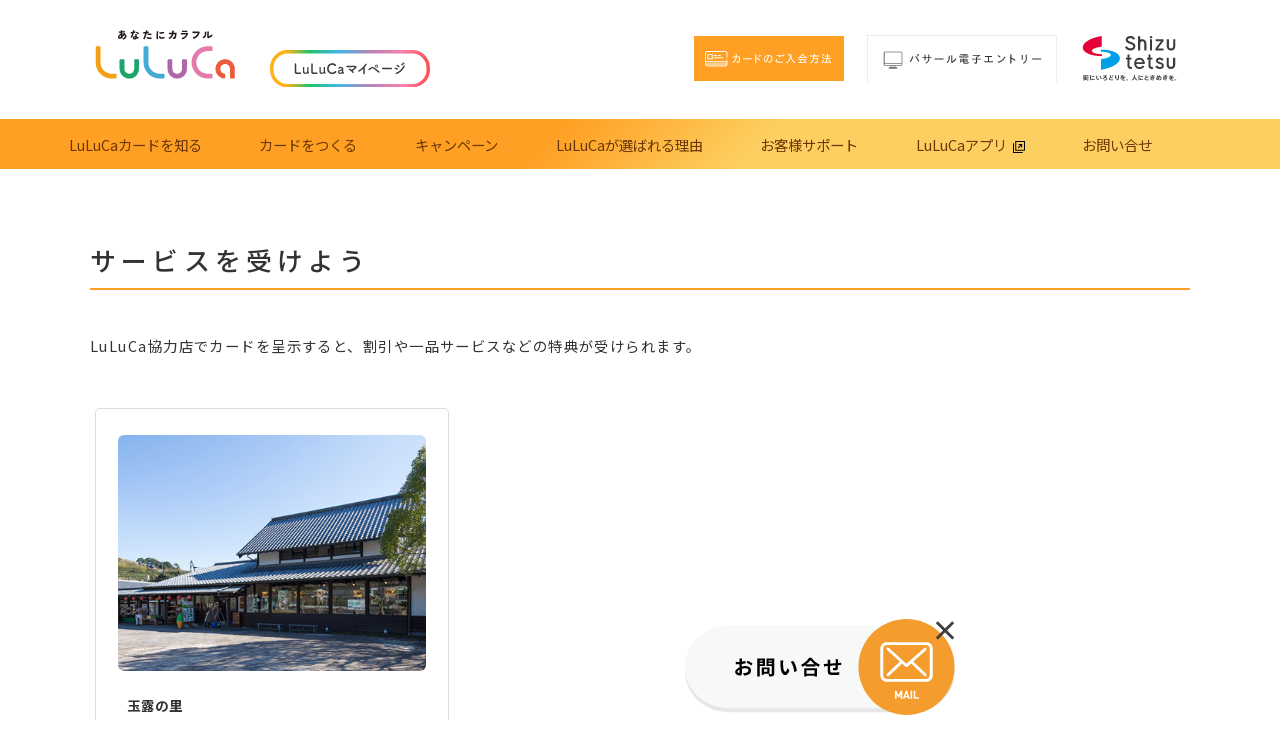

--- FILE ---
content_type: text/html; charset=UTF-8
request_url: https://www.shizutetsu-luluca.com/service/315/
body_size: 22899
content:
<!doctype html>
<html>
<head>
<meta charset="UTF-8">
<meta http-equiv="Cache-Control" content="no-cache">
<meta name="viewport" content="width=device-width, initial-scale=1, minimum-scale=1, maximum-scale=1, user-scalable=no">
<meta name="viewport" content="width=1100, minimum-scale=0.1">
<meta name="description" content="しずてつカード LuLuCaは静岡鉄道グループ加盟店をはじめ、多数の協力店で様々な特典を受けられるお得なカードです。" />
<meta name="keywords" content="LuLuCa,しずてつカード,ポイント,クレジット,静岡鉄道,モニター,割引,特典" />
<meta name="format-detection" content="telephone=no">


<link media="all" href="/shared/css/pc.css" rel="stylesheet" type="text/css" />
<link media="all" href="/shared/css/pc_local.css" rel="stylesheet" type="text/css" />
<link media="all" href="/shared/css/sp.css" rel="stylesheet" type="text/css" />
<link media="all" href="/shared/css/sp_local.css" rel="stylesheet" type="text/css" />
<link media="all" href="/shared/css/normalize.css" rel="stylesheet" type="text/css" />
<script type="text/javascript" src="/shared/js/jquery.min.js"></script>
<script type="text/javascript" src="/shared/js/pagetop.js"></script>
<script src="/shared/js/viewport.js"></script> 
<link href="https://fonts.googleapis.com/css?family=Noto+Sans+JP:400,500,700,900&display=swap" rel="stylesheet">
<link rel="stylesheet" href="/shared/js/drawer/css/zdo_drawer_menu.css">
<script src="/shared/js/drawer/js/zdo_drawer_menu.js"></script>
<script src="/shared/js/megamenu.js"></script>

<link media="all" href="https://www.shizutetsu-luluca.com/admin/wp-content/themes/luluca/style.css" rel="stylesheet" type="text/css" />

<meta name='robots' content='max-image-preview:large' />
<link rel="alternate" title="oEmbed (JSON)" type="application/json+oembed" href="https://www.shizutetsu-luluca.com/wp-json/oembed/1.0/embed?url=https%3A%2F%2Fwww.shizutetsu-luluca.com%2Fservice%2F315%2F" />
<link rel="alternate" title="oEmbed (XML)" type="text/xml+oembed" href="https://www.shizutetsu-luluca.com/wp-json/oembed/1.0/embed?url=https%3A%2F%2Fwww.shizutetsu-luluca.com%2Fservice%2F315%2F&#038;format=xml" />
<style id='wp-img-auto-sizes-contain-inline-css' type='text/css'>
img:is([sizes=auto i],[sizes^="auto," i]){contain-intrinsic-size:3000px 1500px}
/*# sourceURL=wp-img-auto-sizes-contain-inline-css */
</style>
<link rel='stylesheet' id='wp-block-library-css' href='https://www.shizutetsu-luluca.com/admin/wp-includes/css/dist/block-library/style.min.css?ver=6.9' type='text/css' media='all' />
<style id='global-styles-inline-css' type='text/css'>
:root{--wp--preset--aspect-ratio--square: 1;--wp--preset--aspect-ratio--4-3: 4/3;--wp--preset--aspect-ratio--3-4: 3/4;--wp--preset--aspect-ratio--3-2: 3/2;--wp--preset--aspect-ratio--2-3: 2/3;--wp--preset--aspect-ratio--16-9: 16/9;--wp--preset--aspect-ratio--9-16: 9/16;--wp--preset--color--black: #000000;--wp--preset--color--cyan-bluish-gray: #abb8c3;--wp--preset--color--white: #ffffff;--wp--preset--color--pale-pink: #f78da7;--wp--preset--color--vivid-red: #cf2e2e;--wp--preset--color--luminous-vivid-orange: #ff6900;--wp--preset--color--luminous-vivid-amber: #fcb900;--wp--preset--color--light-green-cyan: #7bdcb5;--wp--preset--color--vivid-green-cyan: #00d084;--wp--preset--color--pale-cyan-blue: #8ed1fc;--wp--preset--color--vivid-cyan-blue: #0693e3;--wp--preset--color--vivid-purple: #9b51e0;--wp--preset--gradient--vivid-cyan-blue-to-vivid-purple: linear-gradient(135deg,rgb(6,147,227) 0%,rgb(155,81,224) 100%);--wp--preset--gradient--light-green-cyan-to-vivid-green-cyan: linear-gradient(135deg,rgb(122,220,180) 0%,rgb(0,208,130) 100%);--wp--preset--gradient--luminous-vivid-amber-to-luminous-vivid-orange: linear-gradient(135deg,rgb(252,185,0) 0%,rgb(255,105,0) 100%);--wp--preset--gradient--luminous-vivid-orange-to-vivid-red: linear-gradient(135deg,rgb(255,105,0) 0%,rgb(207,46,46) 100%);--wp--preset--gradient--very-light-gray-to-cyan-bluish-gray: linear-gradient(135deg,rgb(238,238,238) 0%,rgb(169,184,195) 100%);--wp--preset--gradient--cool-to-warm-spectrum: linear-gradient(135deg,rgb(74,234,220) 0%,rgb(151,120,209) 20%,rgb(207,42,186) 40%,rgb(238,44,130) 60%,rgb(251,105,98) 80%,rgb(254,248,76) 100%);--wp--preset--gradient--blush-light-purple: linear-gradient(135deg,rgb(255,206,236) 0%,rgb(152,150,240) 100%);--wp--preset--gradient--blush-bordeaux: linear-gradient(135deg,rgb(254,205,165) 0%,rgb(254,45,45) 50%,rgb(107,0,62) 100%);--wp--preset--gradient--luminous-dusk: linear-gradient(135deg,rgb(255,203,112) 0%,rgb(199,81,192) 50%,rgb(65,88,208) 100%);--wp--preset--gradient--pale-ocean: linear-gradient(135deg,rgb(255,245,203) 0%,rgb(182,227,212) 50%,rgb(51,167,181) 100%);--wp--preset--gradient--electric-grass: linear-gradient(135deg,rgb(202,248,128) 0%,rgb(113,206,126) 100%);--wp--preset--gradient--midnight: linear-gradient(135deg,rgb(2,3,129) 0%,rgb(40,116,252) 100%);--wp--preset--font-size--small: 13px;--wp--preset--font-size--medium: 20px;--wp--preset--font-size--large: 36px;--wp--preset--font-size--x-large: 42px;--wp--preset--spacing--20: 0.44rem;--wp--preset--spacing--30: 0.67rem;--wp--preset--spacing--40: 1rem;--wp--preset--spacing--50: 1.5rem;--wp--preset--spacing--60: 2.25rem;--wp--preset--spacing--70: 3.38rem;--wp--preset--spacing--80: 5.06rem;--wp--preset--shadow--natural: 6px 6px 9px rgba(0, 0, 0, 0.2);--wp--preset--shadow--deep: 12px 12px 50px rgba(0, 0, 0, 0.4);--wp--preset--shadow--sharp: 6px 6px 0px rgba(0, 0, 0, 0.2);--wp--preset--shadow--outlined: 6px 6px 0px -3px rgb(255, 255, 255), 6px 6px rgb(0, 0, 0);--wp--preset--shadow--crisp: 6px 6px 0px rgb(0, 0, 0);}:where(.is-layout-flex){gap: 0.5em;}:where(.is-layout-grid){gap: 0.5em;}body .is-layout-flex{display: flex;}.is-layout-flex{flex-wrap: wrap;align-items: center;}.is-layout-flex > :is(*, div){margin: 0;}body .is-layout-grid{display: grid;}.is-layout-grid > :is(*, div){margin: 0;}:where(.wp-block-columns.is-layout-flex){gap: 2em;}:where(.wp-block-columns.is-layout-grid){gap: 2em;}:where(.wp-block-post-template.is-layout-flex){gap: 1.25em;}:where(.wp-block-post-template.is-layout-grid){gap: 1.25em;}.has-black-color{color: var(--wp--preset--color--black) !important;}.has-cyan-bluish-gray-color{color: var(--wp--preset--color--cyan-bluish-gray) !important;}.has-white-color{color: var(--wp--preset--color--white) !important;}.has-pale-pink-color{color: var(--wp--preset--color--pale-pink) !important;}.has-vivid-red-color{color: var(--wp--preset--color--vivid-red) !important;}.has-luminous-vivid-orange-color{color: var(--wp--preset--color--luminous-vivid-orange) !important;}.has-luminous-vivid-amber-color{color: var(--wp--preset--color--luminous-vivid-amber) !important;}.has-light-green-cyan-color{color: var(--wp--preset--color--light-green-cyan) !important;}.has-vivid-green-cyan-color{color: var(--wp--preset--color--vivid-green-cyan) !important;}.has-pale-cyan-blue-color{color: var(--wp--preset--color--pale-cyan-blue) !important;}.has-vivid-cyan-blue-color{color: var(--wp--preset--color--vivid-cyan-blue) !important;}.has-vivid-purple-color{color: var(--wp--preset--color--vivid-purple) !important;}.has-black-background-color{background-color: var(--wp--preset--color--black) !important;}.has-cyan-bluish-gray-background-color{background-color: var(--wp--preset--color--cyan-bluish-gray) !important;}.has-white-background-color{background-color: var(--wp--preset--color--white) !important;}.has-pale-pink-background-color{background-color: var(--wp--preset--color--pale-pink) !important;}.has-vivid-red-background-color{background-color: var(--wp--preset--color--vivid-red) !important;}.has-luminous-vivid-orange-background-color{background-color: var(--wp--preset--color--luminous-vivid-orange) !important;}.has-luminous-vivid-amber-background-color{background-color: var(--wp--preset--color--luminous-vivid-amber) !important;}.has-light-green-cyan-background-color{background-color: var(--wp--preset--color--light-green-cyan) !important;}.has-vivid-green-cyan-background-color{background-color: var(--wp--preset--color--vivid-green-cyan) !important;}.has-pale-cyan-blue-background-color{background-color: var(--wp--preset--color--pale-cyan-blue) !important;}.has-vivid-cyan-blue-background-color{background-color: var(--wp--preset--color--vivid-cyan-blue) !important;}.has-vivid-purple-background-color{background-color: var(--wp--preset--color--vivid-purple) !important;}.has-black-border-color{border-color: var(--wp--preset--color--black) !important;}.has-cyan-bluish-gray-border-color{border-color: var(--wp--preset--color--cyan-bluish-gray) !important;}.has-white-border-color{border-color: var(--wp--preset--color--white) !important;}.has-pale-pink-border-color{border-color: var(--wp--preset--color--pale-pink) !important;}.has-vivid-red-border-color{border-color: var(--wp--preset--color--vivid-red) !important;}.has-luminous-vivid-orange-border-color{border-color: var(--wp--preset--color--luminous-vivid-orange) !important;}.has-luminous-vivid-amber-border-color{border-color: var(--wp--preset--color--luminous-vivid-amber) !important;}.has-light-green-cyan-border-color{border-color: var(--wp--preset--color--light-green-cyan) !important;}.has-vivid-green-cyan-border-color{border-color: var(--wp--preset--color--vivid-green-cyan) !important;}.has-pale-cyan-blue-border-color{border-color: var(--wp--preset--color--pale-cyan-blue) !important;}.has-vivid-cyan-blue-border-color{border-color: var(--wp--preset--color--vivid-cyan-blue) !important;}.has-vivid-purple-border-color{border-color: var(--wp--preset--color--vivid-purple) !important;}.has-vivid-cyan-blue-to-vivid-purple-gradient-background{background: var(--wp--preset--gradient--vivid-cyan-blue-to-vivid-purple) !important;}.has-light-green-cyan-to-vivid-green-cyan-gradient-background{background: var(--wp--preset--gradient--light-green-cyan-to-vivid-green-cyan) !important;}.has-luminous-vivid-amber-to-luminous-vivid-orange-gradient-background{background: var(--wp--preset--gradient--luminous-vivid-amber-to-luminous-vivid-orange) !important;}.has-luminous-vivid-orange-to-vivid-red-gradient-background{background: var(--wp--preset--gradient--luminous-vivid-orange-to-vivid-red) !important;}.has-very-light-gray-to-cyan-bluish-gray-gradient-background{background: var(--wp--preset--gradient--very-light-gray-to-cyan-bluish-gray) !important;}.has-cool-to-warm-spectrum-gradient-background{background: var(--wp--preset--gradient--cool-to-warm-spectrum) !important;}.has-blush-light-purple-gradient-background{background: var(--wp--preset--gradient--blush-light-purple) !important;}.has-blush-bordeaux-gradient-background{background: var(--wp--preset--gradient--blush-bordeaux) !important;}.has-luminous-dusk-gradient-background{background: var(--wp--preset--gradient--luminous-dusk) !important;}.has-pale-ocean-gradient-background{background: var(--wp--preset--gradient--pale-ocean) !important;}.has-electric-grass-gradient-background{background: var(--wp--preset--gradient--electric-grass) !important;}.has-midnight-gradient-background{background: var(--wp--preset--gradient--midnight) !important;}.has-small-font-size{font-size: var(--wp--preset--font-size--small) !important;}.has-medium-font-size{font-size: var(--wp--preset--font-size--medium) !important;}.has-large-font-size{font-size: var(--wp--preset--font-size--large) !important;}.has-x-large-font-size{font-size: var(--wp--preset--font-size--x-large) !important;}
/*# sourceURL=global-styles-inline-css */
</style>

<style id='classic-theme-styles-inline-css' type='text/css'>
/*! This file is auto-generated */
.wp-block-button__link{color:#fff;background-color:#32373c;border-radius:9999px;box-shadow:none;text-decoration:none;padding:calc(.667em + 2px) calc(1.333em + 2px);font-size:1.125em}.wp-block-file__button{background:#32373c;color:#fff;text-decoration:none}
/*# sourceURL=/wp-includes/css/classic-themes.min.css */
</style>
<link rel="https://api.w.org/" href="https://www.shizutetsu-luluca.com/wp-json/" /><link rel="alternate" title="JSON" type="application/json" href="https://www.shizutetsu-luluca.com/wp-json/wp/v2/service/315" /><link rel="EditURI" type="application/rsd+xml" title="RSD" href="https://www.shizutetsu-luluca.com/admin/xmlrpc.php?rsd" />
<link rel="canonical" href="https://www.shizutetsu-luluca.com/service/315/" />
<link rel="icon" href="https://www.shizutetsu-luluca.com/admin/wp-content/uploads/2021/03/cropped-faviconlogo-1-32x32.png" sizes="32x32" />
<link rel="icon" href="https://www.shizutetsu-luluca.com/admin/wp-content/uploads/2021/03/cropped-faviconlogo-1-192x192.png" sizes="192x192" />
<link rel="apple-touch-icon" href="https://www.shizutetsu-luluca.com/admin/wp-content/uploads/2021/03/cropped-faviconlogo-1-180x180.png" />
<meta name="msapplication-TileImage" content="https://www.shizutetsu-luluca.com/admin/wp-content/uploads/2021/03/cropped-faviconlogo-1-270x270.png" />


<title>玉露の里 - サービスを受けよう ｜ LuLuCa しずてつカード</title>

</head>

<body id="service">

    <header>
<div class="headerbox">
<h1><a href="/"><img src="/shared/images/logo.svg" alt="LuLuCa しずてつカード"/></a></h1>
<p class="mypagebtn noneSP"><a href="https://www.shizutetsu-myluluca.com/usecase/top/showList" target="_blank"><img src="/shared/images/btn_appmypage.svg" alt="LuLuCaマイページ"/></a></p>
<nav>
<ul class="hedernav">
<li class="noneSP"><a href="/apply/"><img src="/shared/images/btn_join0001.svg" alt="カードのご入会方法" class="headicon"></a></li>
<li class="noneSP"><a href="https://95ad1379.form.kintoneapp.com/public/lulucayoyaku" target="_blank"><img src="/shared/images/btn_web0001.svg" alt="パサール電子エントリー" class="headicon002" /></a></li>
<li class="noneSP"><a href="https://www.shizutetsu.co.jp/" target="_blank"><img src="/shared/images/logo_shizutetsu.svg" alt="静鉄グループ" class="shizutetsugroup"/></a></li>
<li class="nonePC"><a href="/apply/"><img src="/shared/images/btn_join0001sp.svg" alt="カードのご入会方法" class="headicon"></a></li>
<li class="nonePC"><a href="https://95ad1379.form.kintoneapp.com/public/lulucayoyaku" target="_blank"><img src="/shared/images/btn_web0001sp.svg" alt="パサール電子エントリー" class="headicon002" /></a></li>
</ul>



		
	
<div class="zdo_drawer_menu nonePC">
		<div class="zdo_drawer_bg"></div>
		<button type="button" class="zdo_drawer_button">
			<span class="zdo_drawer_bar zdo_drawer_bar1"></span>
			<span class="zdo_drawer_bar zdo_drawer_bar2"></span>
			<span class="zdo_drawer_bar zdo_drawer_bar3"></span>
			<span class="zdo_drawer_menu_text zdo_drawer_text">MENU</span>
			<span class="zdo_drawer_close zdo_drawer_text">CLOSE</span>
		</button>
		<nav class="zdo_drawer_nav_wrapper">
	<div class="menu-wrap">
	<a href="/"><label for="acd-menu">トップページ</label></a>
	<label for="acd-menu2">LuLuCaカードを知る<img src="/shared/images/down-arrow.svg" class="downarrow"/></label>
    <input type="checkbox" id="acd-menu2">
    <ul class="acd-list2">
        <li><a href="/card/">LuLuCaってなに？</a></li>
		<li><a href="/use/">ポイントを使おう</a></li>
		<li><a href="/trainbus/">電車・バスに乗ろう</a></li>
		<li><a href="/electronicmoney/">電子マネーを使おう</a></li>
    </ul>
	<a href="/apply/"><label for="acd-menu">カードをつくる</label></a>
	<a href="/https://www.shizutetsu-luluca.com/category/campaign/"><label for="acd-menu">キャンペーン</label></a>
	<label for="acd-menu3">LuLuCaが選ばれる理由<img src="/shared/images/down-arrow.svg" class="downarrow"/></label>
    <input type="checkbox" id="acd-menu3">
    <ul class="acd-list3">
        <li><a href="/point/">ポイントがたまる（LuLuCa加盟店）</a></li>
		<li><a href="/use/">ポイントを使う</a></li>
		<li><a href="/service/">特典が受けられる（LuLuCa協力店）</a></li>
        <li><a href="/expoint/">ポイント交換提携サービス</a></li>
		<li><a href="/campaign/">ZART LuLuCa カード会員特典</a></li>
    </ul>
	<label for="acd-menu4">お客様サポート<img src="/shared/images/down-arrow.svg" class="downarrow"/></label>
    <input type="checkbox" id="acd-menu4">
    <ul class="acd-list4">
		<li><a href="/faq/">お困りの方へ</a></li>
		<li><a href="/apply/">カードのご入会方法</a></li>
		<li><a href="/attention/">LuLuCaプラスの電子マネーを利用される方へ</a></li>
    </ul>

	<a href="https://luluca-app.com/" target="_blank"><label for="acd-menu">LuLuCaアプリ<img src="/shared/images/icon_link.svg" class="exlinkicon"/></label></a>
	<a href="/contact/"><label for="acd-menu">お問い合わせ</label></a>
	<a href="/sitemap/"><label for="acd-menu">サイトマップ</label></a>
	<a href="https://www.shizutetsu-myluluca.com/usecase/top/showList" target="_blank"><label for="acd-menu"><img src="/shared/images/btn_appmypage.svg" class="appbtnsidenav" width="80%"></label></a>
</div>	
		</nav>
	</div>	
		
</nav>
</div>	





</header>	

    


    <section class="underhead">
    <!--pc専用グローバルナビ-->	
<div id="wrapper">
<div class="menu-container noneSP">
<div class="menu">
<ul>


		

<li><a href="#">LuLuCaカードを知る</a>
<ul>
<ul class="lulucause">
<li><a href="/card/" class="pcnavi_arrow pcnavi_arrowlist">LuLuCaってなに？</a></li>
<li><a href="/use/" class="pcnavi_arrow pcnavi_arrowlist">ポイントを使おう</a></li>
<li><a href="/trainbus/" class="pcnavi_arrow pcnavi_arrowlist">電車・バスに乗ろう</a></li>
<li><a href="/electronicmoney/" class="pcnavi_arrow pcnavi_arrowlist">電子マネーを使おう</a></li>
</ul>
</li>      
</ul>
</li>



<li><a href="/apply/">カードをつくる</a></li>
<li><a href="https://www.shizutetsu-luluca.com/category/campaign/">キャンペーン</a></li>





<li><a href="#">LuLuCaが選ばれる理由</a>
<ul>
<ul class="lulucause">
<li><a href="/point/" class="pcnavi_arrow pcnavi_arrowlist">ポイントがたまる（LuLuCa加盟店）</a></li>
<li><a href="/use/" class="pcnavi_arrow pcnavi_arrowlist">ポイントを使う</a></li>
<li><a href="/service/" class="pcnavi_arrow pcnavi_arrowlist">特典が受けられる（LuLuCa協力店）</a></li>
<li><a href="/expoint/" class="pcnavi_arrow pcnavi_arrowlist">ポイント交換提携サービス</a></li>
<li><a href="/campaign/" class="pcnavi_arrow pcnavi_arrowlist">ZART LuLuCa カード会員特典</a></li>
</ul>
</li>      
</ul>
</li>



<li><a href="#">お客様サポート</a>
<ul>
<ul class="lulucause">
<li><a href="/faq/" class="pcnavi_arrow pcnavi_arrowlist">お困りの方へ</a></li>
<li><a href="/apply/" class="pcnavi_arrow pcnavi_arrowlist">カードのご入会方法</a></li>
<li><a href="/attention/" class="pcnavi_arrow pcnavi_arrowlist">LuLuCaプラスの電子マネーを利用される方へ</a></li>
</ul>
</li>      
</ul>
</li>



<li><a href="https://luluca-app.com/" target="_blank">LuLuCaアプリ<img src="/shared/images/icon_link.svg" class="exlinkicon"></a></li>




<li><a href="/contact/">お問い合せ</a></li>


	


	
</ul>
</div>
</div>




</div><!-- #wrapper -->	
<!--pc専用グローバルナビ-->    </section>


<section class="contentsbox">
<h2>サービスを受けよう</h2>
<p class="txt">LuLuCa協力店でカードを呈示すると、割引や一品サービスなどの特典が受けられます。</p>
	

<section class="contents_three">
<div class="contentsitem_three_wrap">

    

<div class="contentsitem_box_three">
<p class="shopphoto">
    <img src="https://www.shizutetsu-luluca.com/admin/wp-content/uploads/2021/03/58-gyokuro.jpg" width="355" height="236" />
</p>
<dl class="serviceinfo">
<dt class="name">
玉露の里</dt>
<dd class="address">藤枝市岡部町新船1214-3</dd><dd class="tell">TEL:054-668-0019</dd><dd class=" area">
<span class="tag"><img src="https://www.shizutetsu-luluca.com/admin/wp-content/themes/luluca/img/service/tag.svg"/>静岡県西部</span>
<span class="tag"><img src="https://www.shizutetsu-luluca.com/admin/wp-content/themes/luluca/img/service/tag.svg"/>グルメ</span>
</dd>
<dt class="title">サービス内容</dt><dd class="serviceinfotxt">売店商品5％OFF<br />
※お酒など一部商品を除きます</dd></dl>
</div>

</section>	
	

</section>
	
    

    



<section class="footnav">	
<div class="footnavbox">
<ul>
<li><a href="/rule/">各種規約</a></li>
<li><a href="https://www.shizutetsu.co.jp/privacypolicy.html" target="_blank">プライバシーポリシー</a></li>
<li><a href="/sitemap/">サイトマップ</a></li>
</ul>
</div>	
</section>		
	
	

	
<footer>	
<p class="footlogo"><img src="/shared/images/logo.svg" alt=""/></p>	
<p class="copyright">Copyright© Shizuoka Railway.Co.,LTD. All Rights Reserved.</p>	
</footer>	
	

	
<p id="pageTop">
<a href="/"><img src="/shared/images/pagetop.svg" alt="ページトップ" /></a>
</p>	




<a href="/contact/" id="banner-link">
<div id="banner" class="banner">
<p class="footmailbtn">
<span>
<img src="/shared/images/btn_footmail.svg" alt="お問合せ">
<button id="close-banner">×</button>
</span>
</p>
</div>
</a>




<script>
document.getElementById("close-banner").addEventListener("click", function(event) {
  event.stopPropagation(); // 親要素（リンク）へのクリックイベントを防ぐ
  event.preventDefault();  // リンクのデフォルト動作を防ぐ（ページ遷移を防止）
  document.getElementById("banner-link").style.display = "none";
});
</script>






	
<!-- Global site tag (gtag.js) - Google Analytics -->
<script async src="https://www.googletagmanager.com/gtag/js?id=UA-189803835-1"></script>
<script>
  window.dataLayer = window.dataLayer || [];
  function gtag(){dataLayer.push(arguments);}
  gtag('js', new Date());
  gtag('config', 'UA-189803835-1');
</script>
	

	
	

<!-- end footer -->
<script type="speculationrules">
{"prefetch":[{"source":"document","where":{"and":[{"href_matches":"/*"},{"not":{"href_matches":["/admin/wp-*.php","/admin/wp-admin/*","/admin/wp-content/uploads/*","/admin/wp-content/*","/admin/wp-content/plugins/*","/admin/wp-content/themes/luluca/*","/*\\?(.+)"]}},{"not":{"selector_matches":"a[rel~=\"nofollow\"]"}},{"not":{"selector_matches":".no-prefetch, .no-prefetch a"}}]},"eagerness":"conservative"}]}
</script>

    


<!-- HPF -->
<script type="text/javascript">
var _paq = _paq || [];
_paq.push(["trackPageView"]);
_paq.push(["enableLinkTracking"]);

(function() {
var u=(("https:" == document.location.protocol) ? "https" : "http") +
"://wa2.hot-profile.com/010077/";
_paq.push(["setTrackerUrl", u+"010077.php"]);
_paq.push(["setSiteId", "23412031"]);
var d=document, g=d.createElement("script"),
s=d.getElementsByTagName("script")[0]; g.type="text/javascript";
g.defer=true; g.async=true; g.src=u+"010077.js";
s.parentNode.insertBefore(g,s);
})();
</script>
<!-- End HPF Code -->


</body>

</html>

--- FILE ---
content_type: text/css
request_url: https://www.shizutetsu-luluca.com/shared/css/pc.css
body_size: 15341
content:
@charset "UTF-8";
/* CSS Document */


/* PC：ウィンドウ幅が769px以上の場合に適用するCSS */
@media screen and (min-width: 680px){
	

.nonePC {display:none !important}
.br-pc { display:block; }
.br-sp { display:none; }

.pc { display: block !important; }
.sp { display: none !important; }
	
	


/*///////////////////////////////////////////////


ベース・共通項目


///////////////////////////////////////////////*/



	

body{
	letter-spacing: 0;
	font-size: 100%;
	min-width: 900px;
	font-family: "Noto Sans JP"; 
	color: #333;
	text-align: justify; // Required for IE and Edge 
    text-align-last: right;
	
	}


/* ページトップへ戻る */
#pageTop {
 position: fixed;
 bottom: 80px;
 right: 30px;
 width: 50px;
 height: auto;
 }



	
	
/*///////////////////////////////////////////////


ヘッダー


///////////////////////////////////////////////*/


header{
	width: 100%;
	margin:0;
	padding: 0;
	height: 100px;
	}

	
div.headerbox{
	width: 1100px;
	margin: 0 auto;
	}

	
h1{
	margin-top: 50px;
	padding-top: 10px;
	width: 150px;
	height: auto;
	}	
	
	
ul.hedernav{
    text-align: right;
	margin-top: -70px;
	}	
	
	
	
ul.hedernav li{
	display: inline-block;
	font-size: 110%;
	letter-spacing: 0.1em;
	margin: 0 10px;
	}
	
ul.hedernav li a{
	color: #000 !important;
	}
	
	

.headicon{
	width: 150px;
	height :auto;
	vertical-align:middle;

	}
	
.headicon002{
	width: 190px;
	height :auto;
	vertical-align:middle;

	}	
	
	
	
	
.shizutetsugroup{
	width: 100px;
	height: auto;
	vertical-align:middle;
	}
	
	
	
/* -----------------------------------------------


ヘッダーマイページボタン


----------------------------------------------- */



p.mypagebtn img{
	width: 160px;
	margin: -60px 0 0 180px;
	display:block;
}






	
	
/*///////////////////////////////////////////////


メイン画面


///////////////////////////////////////////////*/
	
	
section.main{
	background: url("../images/bg_main.jpg") no-repeat;
	background-size: cover;
	height: 780px;
	}	

	
div.mainimg{
	padding: 3%;
	}
	

	
	
	

/*///////////////////////////////////////////////


ルルカを便利に使おう！


///////////////////////////////////////////////*/
	
	
section.lulucause{
	background:url("../images/img_twon.png") no-repeat;
	background-position:center bottom;
	background-color: #fff3e3;
	height: auto;
	}		
	
div.usebox{
	width: 1000px;
	margin: 0 auto;
	padding: 8% 0 10%;
	}	
	
	
p.title_use{
	width: 600px;
	height: auto;
	margin: 0 auto 3%;
	}	
	
	
p.top_txt{
	text-align: center;	
	font-size: 110%;
	letter-spacing: 0.1em;
	margin: 3% auto;
	}	
	
	
.box {
	display: flex;
	justify-content: space-between;
	flex-wrap: wrap;
    margin-bottom: 5%;
}

.box0002 {
	display: flex;
	justify-content: space-between;
	margin-bottom: 5%;
}

.box0003 {
	display: flex;
	justify-content:space-around;
	margin-bottom: 5%;
}
	
	
	
.usebtn{
	width: 300px;
	height: auto;
	margin: 2% 0;
	}	
	





/*///////////////////////////////////////////////


列変更のルルカを便利に使おう！


///////////////////////////////////////////////*/



div.useboxnew{
	width: 1100px !important;
	margin: 0 auto;
	padding: 8% 0 10%;
	}	


.usebtnnew{
		width: 250px;
		height: 250px;
		margin: 8px 0;
		}	



.usebtnnewbnr img{
		width: 440px;
		height: 220px;
		margin: 10px 0 0 0;
		}	


div.mainbotnbox{
	width: 1000px !important;
	margin: 0 auto;
}




	
/*///////////////////////////////////////////////


お知らせ


///////////////////////////////////////////////*/
	
	
section.news{
	background-color: #fade6c;
	height: auto;
	padding: 8% 0;
	}		
	
div.newsbox{
	width: 1100px;
	margin: 0 auto;
	background:#FFFFFF;
	padding: 80px 50px;
	border-radius: 5px;
	}	
	
	
p.title_news{
	width: 450px;
	height: auto;
	margin: 0 auto 3%;
	}
	
	
	
ul.newsLink dl.news{
	display: flex;
    flex-wrap: wrap;
	font-size: 110%;
	letter-spacing: 0.1em;
	line-height: 400%;
	margin-left: 0%;
	}	
	
	
ul.newsLink dl.news span{
	background-color: #ffa024;
    color: #fff;
    line-height: 100%;
    margin-left: 20px;
	margin-right: 20px;
    padding: 10px 20px;
    text-align: center;
	font-size: 85%;
	min-width: 40px;
	display: inline-block;
	width: 100px;
	}	
	
	

	
ul.newsLink dl.news dd a:hover{
	-webkit-transition: all 0.3s ease;
    -moz-transition: all 0.3s ease;
    -o-transition: all 0.3s ease;
    transition: all  0.3s ease;	
	}	
	
	
	
ul.newsLink dl.news dd a:hover{
	color: #ffa024;
	}
	


	
	
	
	
	
	
	
	
/*///////////////////////////////////////////////


CSSアニメーションボタン
	
	
///////////////////////////////////////////////*/
	

	
div.container{
	margin: 4% auto;
	text-align: center;
	}
	
	

/* ここから下がボタンのCSS　*/
.c-button {
  outline: none;
  display: inline-block;
  width: inherit;
  min-width: 340px;
  text-align: center;
  background-color: #ffa024;
  border-radius: 50px;
  color: #fff !important;
  text-decoration: none;
  position: relative;
  transition: all 0.3s;
  padding: 24px 24px;
  font-weight: 700;
  font-size: 18px;
  letter-spacing: 0.2em;
  opacity: 1 !important;
	border: 1px solid #ffa024;
	margin: 3% 0 0 0;
}
.c-button span {
  position: relative;
  z-index: 99;
	
}
.c-button:after {
  content: "";
  display: block;
  position: absolute;
  top: 0;
  left: 0;
  width: 0;
  height: 100%;
  background-color: #fff;
  border-radius: 50px;
}
	
.c-button svg {
  width: 45px;
  position: absolute;
  right: 24px;
  top: 50%;
  transform: translateY(-50%);
  z-index: 99;
  transition: all 0.1s;
}
.c-button:hover {
  color: #ffa024 !important;
  border: 1px solid #ffa024;

}
.c-button:hover:after {
  width: 100%;
}
.c-button:hover svg path {
  stroke: #ffa024;
}
	
	
	
	
	
	
	
	
	
	
/*///////////////////////////////////////////////


LuLuCaを知ってもっとお得に
	
	
///////////////////////////////////////////////*/	
	
	
	
section.more{
	background-color: #eeeeee;
	height: auto;
	padding: 8% 0;
	}		
	
div.moresbox{
	width: 1100px;
	margin: 0 auto;
	padding:0 50px;
	border-radius: 5px;
	}

	
	
p.title_otoku{
	width: 650px;
	height: auto;
	margin: 0 auto 3%;
	}	
	
	
.morebtn{
	width: 535px;
	margin: 1% 0;
	padding: 2% 0;
	background: #FFFFFF;
	text-align: center;
	border: 1px solid #ddd;
	}	

.morebtn img{
	display: block;
	margin: 0 auto;
}

.campaignbnr img{
	width: 280px !important;
}


	
.morebtn002{
	width: 350px;
	margin: 1% 0;
	padding: 1% 0;
	background: #FFFFFF;
	text-align: center;
	border: 1px solid #ddd;
	}
	
	
.morebtn003{
	width: 540px;
	margin: 1% 0;
	padding: 1% 0;
	background: #FFFFFF;
	text-align: center;
	border: 1px solid #ddd;
	}	
	

	
.iconotoku{
	width: 220px;
	height: auto;
	}	
	
.iconmore{
	width: 250px;
	height: auto;
	}
	
	
	
	
	
	

	

	
	
/*///////////////////////////////////////////////


フッターナビ：フッター
	
	
///////////////////////////////////////////////*/
	
	
	
section.footnav	{
	background: #ffa024;
	padding: 1% 0;
	}
	
	
	
div.footnavbox{
	width: 1100px;
	margin: 0 auto;
	text-align: center
	}	
	
	
div.footnavbox ul li{
	display:inline-block;
	margin: 2%;
	font-size: 110%;
	letter-spacing: 0.1em;
	
	}	
	
	
div.footnavbox ul li a{
	color: #fff;
	-webkit-transition: all 0.3s ease;
    -moz-transition: all 0.3s ease;
    -o-transition: all 0.3s ease;
    transition: all  0.3s ease;
	
	}	
	

div.footnavbox ul li a:hover {
    color: #f7dd65;
    }
	

	
	
footer{
	padding: 5% 0 3%;	
	}	
	
	
	
p.footlogo{
	text-align: center;
	margin: 0 auto;
	width: 150px;
	height: auto;
	}	
	
	
p.copyright{
	text-align: center;
	letter-spacing: 0.1em;
	font-size: 80%;
	}	
	
	
	
	
	
	
	
	
	
	
/*///////////////////////////////////////////////


サイドハンバーガーメニュー
	
	
///////////////////////////////////////////////*/	

	
	
.menu-wrap {
    width: 300px;
    margin: 100px auto 0;
}
.menu-wrap label {
    color: #000;
    display: block;
    padding: 20px;
    cursor: pointer;
    text-align: left;
	border-bottom: 1px dotted #ddd;
		
}
	

	
	
.menu-wrap input {
    display: none;
}
.menu-wrap ul {
    margin: 0;
    padding: 0;
    list-style: none;
    text-align: center;
}
.menu-wrap li {
    height: 0;
    overflow: hidden;
    line-height: 3;
    transition: all 0.5s;
	text-align: left;
	padding: 0 35px;
	font-size: 90%;
}
#acd-menu:checked~.acd-list li, #acd-menu2:checked~.acd-list2 li , #acd-menu3:checked~.acd-list3 li, #acd-menu4:checked~.acd-list4 li, #acd-menu5:checked~.acd-list5 li{
height: 60px;
	border-bottom: 1px dotted #ddd;
}

	
#acd-menu5:checked~.acd-list5 li.mitsuisumitomo{
	height: 70px;
	line-height: 200%;
	}

	
.menu-wrap ul li a{
	-webkit-transition: all 0.3s ease;
    -moz-transition: all 0.3s ease;
    -o-transition: all 0.3s ease;
    transition: all  0.3s ease;
	display: block;
	height: 60px;
	padding: 10px;
	}	
	

.menu-wrap ul li a:hover {
    color: #f7dd65;
    }
	
	
.downarrow{
	width: 8px;
	height: auto;
	margin-left: 5px;
	}

	
	
p.toplist{
	padding: 0 25px;
	border-bottom: 1px dotted #ddd;
	}	
	
p.toplist a{
		display: block;
		padding: 10px 0 20px;
	}	
	

	
	
	
	
	
	

	
	
/* -----------------------------------------------


PC専用：グローバルナビ


----------------------------------------------- */

.menu-container {
    width: 1200px;
    margin: 0% auto 0;
 /*   background: #fade6c;*/
}

.menu-mobile{
    display: none;
    padding: 10px;
}

.menu-mobile:after {
    content: "\f0c9";
    font-size: 1.7rem;
    padding: 0;
    float: right;
    position: relative;
    top: 50%;
}

.menu-dropdown-icon:before {
    content: "\f067";
    display: none;
    cursor: pointer;
    float: right;
    padding: 1em;
    background: #fff;
    color: #333;
}

.menu > ul {
    margin: 0 auto;
    width: 100%;
    list-style: none;
    padding: 0;
    position: relative;
    /* IF .menu position=relative -> ul = container width, ELSE ul = 100% width */
    box-sizing: border-box;
}

.menu > ul:before,
.menu > ul:after {
    content: "";
    display: table;
}

.menu > ul:after {
    clear: both;
}

.menu > ul > li {
    float: left;
   /* background: #fade6c;*/
    padding: 0;
    margin: 0;
}

.menu > ul > li a {
    text-decoration: none;
    padding: 1em 2em;
    display: block;
	color: #6B3706 ;
}

.menu > ul > li:hover {
    background: #ffa024;
}

.menu > ul > li a:hover {
    color: #ffffff;
}

.menu > ul > li > ul {
    display: none;
    width: 100%;
    background: #fcf7e4;
    padding: 20px;
    position: absolute;
    z-index: 99;
    left: 0;
    margin: 0;
    list-style: none;
    box-sizing: border-box;
}

.menu > ul > li > ul:before,
.menu > ul > li > ul:after {
    content: "";
    display: table;
}

.menu > ul > li > ul:after {
    clear: both;
}

.menu > ul > li > ul > li {
    margin: 0;
    padding-bottom: 0;
    list-style: none;
    width: 25%;
    background: none;
    float: left;
	
}

.menu > ul > li > ul > li a {
    color: #777;
    padding: .2em 0;
    width: 95%;
    display: block;
    border-bottom: 1px solid #ccc;
}



.menu > ul > li > ul > li > ul {
    display: block;
    padding: 0;
    margin: 10px 0 0;
    list-style: none;
    box-sizing: border-box;
}

.menu > ul > li > ul > li > ul:before,
.menu > ul > li > ul > li > ul:after {
    content: "";
    display: table;
}

.menu > ul > li > ul > li > ul:after {
    clear: both;
}

.menu > ul > li > ul > li > ul > li {
    float: left;
    width: 100%;
    padding: 10px 0;
    margin: 0;
    font-size: .8em;
}

.menu > ul > li > ul > li > ul > li a {
    border: 0;
}





.menu > ul > li > ul.normal-sub {
    width: 300px;
    left: auto;
    padding: 10px 20px;
}

.menu > ul > li > ul.normal-sub > li {
    width: 100%;
}

.menu > ul > li > ul.normal-sub > li a {
    border: 0;
    padding: 1em 0;
}


.exlinkicon{
	width: 12px;
	height: auto;
	vertical-align: middle;
	margin-left: 6px;
	}	


ul.lulucause li{
	display: inline-block;

}


ul.lulucause li a:hover{
	text-decoration: underline;
	color: #ffb351;
}






.pcnavi_arrow{
    position: relative;
    display: inline-block;
    padding: 0;
    color: #000;
    vertical-align: middle;
    text-decoration: none;
    font-size: 15px;
}
	
	
	
.pcnavi_arrow::before,
.pcnavi_arrow::after{
    position: absolute;
    top: 0;
    bottom: 0;
    left: 0;
    margin: auto;
    content: "";
    vertical-align: middle;
}	
	
	
	
.pcnavi_arrowlist::before{
    left: 3px;
    width: 4px;
    height: 4px;
    border-top: 1px solid #000;
    border-right: 1px solid #000;
    -webkit-transform: rotate(45deg);
    transform: rotate(45deg);
}	





	
	
	
	
	
/* -----------------------------------------------


youtube埋め込み


----------------------------------------------- */


section.youtube{
	margin: 5% auto;
	text-align: center;
}
	
p.title_youtube{
	width: 650px;
	height: auto;
	margin: 0 auto 3%;
	}	
	
	
	
/* -----------------------------------------------


index専用のナビゲーションCSS


----------------------------------------------- */



div.index_groupnav{
	margin: 0 auto;
	text-align: center;
	}
	
	ul.pointnavi_index {
	display: flex;
	justify-content: space-evenly;
	width: 100%;
	padding: 0;
	margin: 0 0 10% 0;
	}
	
	ul.pointnavi_index li{
	width: 33%;
	border: 1px solid #fff;
	text-align: center;
	font-size: 110%;
	letter-spacing: 0.1em;
	font-weight: 500;
	background-color: #ffa024;

	}
	
	ul.pointnavi_index li a{
	padding:9% 12%;
	color: #fff;
	display: block !important;
	height: 50px;
	vertical-align: middle;
	}
	

	ul.pointnavi_index li a:hover{
		background-color: #ffb351;
	}
	




/* -----------------------------------------------


フッター「お問合せボタン」


----------------------------------------------- */


	p.footmailbtn{
		position: fixed;
		right: 320px;
		bottom: -13px;
		width: 270px;
		height: auto;
		z-index: 100000;
		display: inline-block;         /* 装飾用。なくても可。 */
	  padding: 0 5px;                /* 装飾用。なくても可。 */
	  overflow: hidden;              /* はみ出た分を非表示 */
	}
	p.footmailbtn span {
	  position: relative; /* bottomを指定するために必要 */
	  animation: popanime 0.9s ease-out forwards; /* 最後ゆっくりになるアニメを1秒かけて1回だけやったあと固定 */
	}
	@keyframes popanime {
	  from {
		bottom: -700px; /* 親要素外に配置させて見えなくしておく */
	  }
	  to {
		bottom: 0px;　 /* 下から0pxに指定 */
	  }
	}







/*///////////////////////////////////////////////


カードラインナップ：追加セクション


///////////////////////////////////////////////*/


section.cardlineup{
	padding: 8% 0;
}

div.cardlineupbox{
	margin: 0 auto;
	width: 1200px;
}

div.cardlineupbox dl.cardtype{
	text-align: center;
}

div.cardlineupbox dl.cardtype dd.cardtxt{
	padding: 10px 0;
}

div.cardlineupbox dl.cardtype dd.cardname001{
	font-size: 130%;
	font-weight: bold;
	color: #79ddc3;
}

div.cardlineupbox dl.cardtype dd.cardname002{
	font-size: 130%;
	font-weight: bold;
	color: #7ec5e1;
}

div.cardlineupbox dl.cardtype dd.cardname003{
	font-size: 130%;
	font-weight: bold;
	color: #f5a975;
}


section.contents_cardlineup{
	padding:0;
	overflow:hidden;
}

.contentsitem_cardlineup {
	display: flex;
	flex-wrap: wrap;
	justify-content: space-between;
}

.contentsitem_cardlineup_three{
	margin-bottom: 3rem;
	padding: 1% 2%;
	width: 28%;
	background-color: #fff;
	position: relative;
	height: auto;
}




	
	
	
}
	
	


--- FILE ---
content_type: text/css
request_url: https://www.shizutetsu-luluca.com/shared/css/pc_local.css
body_size: 39433
content:
@charset "UTF-8";
/* CSS Document */


/* PC：ウィンドウ幅が769px以上の場合に適用するCSS */
@media screen and (min-width: 680px){
	

.nonePC {display:none !important}
.br-pc { display:block; }
.br-sp { display:none; }

.pc { display: block !important; }
.sp { display: none !important; }
	

	
	
	
/*///////////////////////////////////////////////


ローカル共通


///////////////////////////////////////////////*/

	
section.underhead{
height: 50px;
/* Permalink - use to edit and share this gradient: https://colorzilla.com/gradient-editor/#ffa024+43,fdcf60+59 */
background: #ffa024; /* Old browsers */
background: -moz-linear-gradient(-45deg,  #ffa024 43%, #fdcf60 59%); /* FF3.6-15 */
background: -webkit-linear-gradient(-45deg,  #ffa024 43%,#fdcf60 59%); /* Chrome10-25,Safari5.1-6 */
background: linear-gradient(135deg,  #ffa024 43%,#fdcf60 59%); /* W3C, IE10+, FF16+, Chrome26+, Opera12+, Safari7+ */
filter: progid:DXImageTransform.Microsoft.gradient( startColorstr='#ffa024', endColorstr='#fdcf60',GradientType=1 ); /* IE6-9 fallback on horizontal gradient */
	}	
	
	

section.contentsbox{
	width: 1100px;
	padding: 50px 0 100px;
	margin: 0 auto;
	height: auto;
	overflow: hidden;
	}
	
	
	
h2{
	font-size: 180%;
	letter-spacing: 0.2em;
	padding-bottom: 10px;
	margin-bottom: 40px;
	border-bottom: 2px solid #ffa024;
    font-family: 'Noto Sans JP', sans-serif;
	font-weight: 500;
	}	
	
	
h3{
	text-align: center;
	font-size: 140%;
	letter-spacing: 0.1em;
	background: #ffd347;
	padding: 2.8%;
	margin: 3% 0;
    font-family: 'Noto Sans JP', sans-serif;
	font-weight: 500;
	color:#6B3706;
	}
	

	
p.txt{
	line-height: 220%;
	letter-spacing: 0.1em;
	}
	
	
	
span.coution{
	color: #D20003;
    font-weight: bold;
	}	
	
	
.center{
	text-align: center;	
	}	
	
	
	
	
	
	
	
	
	
	

	
	
/*///////////////////////////////////////////////


新着情報 #news


///////////////////////////////////////////////*/
	
	
	
#news dl.news{
	font-size: 110%;
	letter-spacing: 0.1em;

	}	
	
#news dl.news span{
	background-color: #ffa024;
    color: #fff;
    line-height: 100%;
    margin-left: 20px;
	margin-right: 20px;
    padding: 10px 20px;
    text-align: center;
	font-size: 85%;
	min-width: 40px;
	display: inline-block;
	width: 100px;
	}		
	
#news p.newstxt{
	line-height: 240%;
	letter-spacing: 0.1em;
	}	
	
	
	
	
	
#news nav.newsnav{
	/*background-color: #ffb351;*/
	color: #fff;
	margin: 2% 0;
}
	
	
	
#news nav.newsnav ul {
	display: flex;
	margin: 0 auto 5%;
	padding: 0;
	width: 100%;
}
	

#news nav.newsnav li{
	border-right: 1px dotted #fff;
	margin:1px 0;
	letter-spacing: 0.1em;
	width: calc(100%/5);
	font-size: 120%;
	background-color: #ffb351;
	}		
	
	
#news nav.newsnav li.lastchild{
	border: none;
}	
	
	
	
#news nav.newsnav a {
	display: block;
	padding:12% 5%;
	width: 90%;
	color: #fff;
	text-align: center;
	text-decoration: none;
	white-space: nowrap;
}
	

	
#news nav.newsnav li a:hover {
	background-color: #ff932f;
	color: #fff;
}
	
	

	
/*wp-pagenavi 01*/
.wp-pagenavi {
	clear: both;
	text-align:center;
	margin: 10% 0 5%;
}
.wp-pagenavi a, .wp-pagenavi span {
	color: #795A3C;
	background-color: #FFF1DA;
	border: 1px solid #DBC9AA;
	padding: 8px 15px;
	margin: 0 2px;
	white-space: nowrap;
	-moz-border-radius: 3px;
	-webkit-border-radius: 3px;
	border-radius: 3px;
	-webkit-transition: 0.2s ease-in-out;
	-moz-transition: 0.2s ease-in-out;
	-o-transition: 0.2s ease-in-out;
	transition: 0.2s ease-in-out;
	text-align: center;
	text-decoration: none;
}
.wp-pagenavi a:hover{
	color: #FFF;
	background-color: #A09D71;
	border-color: #999;
    }
.wp-pagenavi span.current{
	color: #FFF;
	background-color: #FC872E;
	border-color: #FC872E;
	font-weight: bold;
    }	
	
	
	
	
	
	
	
	
	
	
	
	
	

	
/*///////////////////////////////////////////////


ルルカってなに？ #card


///////////////////////////////////////////////*/
	
	
	
#card section.contents_three{
	padding:3% 1%;
	overflow:hidden;
	}


#card .contentsitem_three_wrap {
	display: flex;
	flex-wrap: wrap;
	justify-content: space-between;
}

	
#card .contentsitem_box_three{
	margin-bottom: 3rem;
	padding: 1% 2% 1% 2%;
	width: 28%;
	background-color: #fff;
	position: relative;
	height: auto;
}
	


#card dl.cardtype dt.name{
	font-size: 140%;
	text-align: center;
	font-family: 'Noto Sans JP', sans-serif;
	font-weight: 500;
	letter-spacing: 0.1em;
	}	
	
#card dl.cardtype dd.photo{
	margin: 10% 0;
	}	
	
		
	
#card div.iconbox{
	background: #f0f2f0;
	border-radius: 10px;
	width: 86%;
	padding: 3% 7% 5%;
	}	
	
	
	
#card p.icon_title{
	border-left: 5px solid #ffa024;
	font-family: 'Noto Sans JP', sans-serif;
	font-weight: 500;
	font-size: 130%;
	letter-spacing: 0.1em;
	padding-left: 10px;
	}
	
	
	
#card ul.iconifo{
	padding: 2% 0;
	margin: 0;
	}
	
	
#card ul.iconifo li{
	display: inline-block;
	background: #fff;
	border-radius: 10px;
	padding: 30px 64px;
	margin: 0 1px;
	}	
	
	
#card ul.iconifo li.iconsize{
	width: 98px;
	}
	
	
	
#card ul.iconifo li img{
	width: 110%;
	height: auto;

	}	
	
	
	
	
	
/*///////////////////////////////////////////////


ルルカってなに？ テーブル表


///////////////////////////////////////////////*/
	
	
	
#card table.card{
    border-top:1px solid #ddd;
    border-left:1px solid #ddd;
    border-collapse:collapse;
    border-spacing:0;
    background-color:#ffffff;
    empty-cells:show;
	width:98%;
	margin:50px auto;
	letter-spacing: 0.1em;
}

	
#card table.card th{
    border-right:1px solid #ddd;
    border-bottom:1px solid #ddd;
    background-position:left top;
    padding:0.3em 1em;
    text-align:center;
	text-align:left;
	vertical-align:middle;
	height:60px;
	width:200px;
	color:#000;
	background-color:#f8f8ef;
	font-size:110%;
}
	

#card table.card td{
    border-right:1px solid #ddd;
    border-bottom:1px solid #ddd;
    padding:4% 2%;
	font-size:110%;
	line-height:180%;
	text-align: center;
}


#card table.card td.plus{
	background-color: #70c8b2;
	text-align: center;
	color: #fff;
	width: 300px;
	font-weight: bold;
	}
	
	
#card table.card td.paletta{
	background-color: #88ceeb;
	text-align: center;
	color: #fff;
	width: 300px;
	font-weight: bold;
	}
	
#card table.card td.pasar{
	background-color: #f7b86f;
	text-align: center;
	color: #fff;
	width: 300px;
	font-weight: bold;
	}
	
#card .pointup{
	background-color: #fafafa;
	}

	
#card span.money{
	color: #D20003;
	font-weight: bold;
	}	
	
#card span.smallfont{
	font-size: 80%;	
	}	
	
	
	
#card .btnJoin {
  display: block;
  padding: 16px 42px;
	background-color: #fb8d03;
  border-radius: 4px;
  color: #ffffff;
  text-decoration: none;
  font-size: 15px;
  font-weight: bold;
  letter-spacing: 0.2em;
	
}

 #card td a:hover{
	background-color: #face00;
	 transition: 0.5s;
-webkit-transition: 0.5s; /* Chrome、Safari用 */
-moz-transition: 0.5s; /* Firefox用 */
-o-transition: 0.5s; /* Opera用 */
	}
	
	
#card .btnJoinbottom{
	margin-top: 42px;	
	}	
	
	
	
#card span.Annotation{
	color: #fb8d03;
	margin-left: 1%;
	}	
		
	
	
#card dl.cardpoint{
	padding: 0 0 0 6px;
	margin: 0 auto 5%;
	}	
	
#card dl.cardpoint dt{
		font-family: 'Noto Sans JP', sans-serif;
	font-weight: 500;
	font-size: 120%;
	margin-bottom: 1%;
	color: #fb8d03;
	}	
	
#card dl.cardpoint dd{
	line-height: 220%;	
	letter-spacing: 1px;
	}
	
	
span.Externallink img{
	width: 15px !important;
	height: auto;
	vertical-align:middle;
	margin-left: 5px;
	}	
	
	
	
		
	
	
	
	
/*///////////////////////////////////////////////


ポイントをためよう #point


///////////////////////////////////////////////*/
	
	
#point dl.pointsave{
	margin: 80px 0;	
	}	
	
	
#point dl.pointsave dt.savetitle{
	width: 45%;		
	}
	

#point dl.pointsave dd.savetxt{
	width: 55%;	
	margin: 1% 0;
	line-height: 220%;
	letter-spacing: 1px;
	}	
	
#point dl.pointsave dd.savephoto{
	text-align: right;
	margin-top: -200px;
	}	
	
#point dl.pointsave dd.savephoto img{
	border-radius: 10px;
	}	
	
	
#point a.External[target=_blank] {
	padding-right: 20px;
	background: url(../../point/images/icon_link.svg) right bottom /13px auto no-repeat;
}		
	
	
	
	
	
	
	
	
/*///////////////////////////////////////////////


アコーディオンメニュー


///////////////////////////////////////////////*/
	
	
section.accordionbox{
	margin: 5% 0;	
	}	
	
	

div#accordion{
	padding:1px 0;	
	}

	
.accordion-container .accordion-title {
  position: relative;
  width: 1000px;
  margin: 0;
  padding:40px 50px;
  background-color: #ffb351;
  color: #fff;
  cursor: pointer;
  font-size: 130%;
	letter-spacing: 0.1em;
}
	
.accordion-container .accordion-title:hover,
.accordion-container .accordion-title:active,
.accordion-title.open { 
  background-color: #fa9e27;
}

.accordion-container .accordion-title::before {
  content: "";
  position: absolute;
  top: 50%;
  right: 45px;
  width: 15px;
  height: 2px;
  /*縦線に*/
  transform: rotate(90deg);
  background: #fff;
  transition: all .3s ease-in-out;
}

.accordion-container .accordion-title::after {
  content: "";
  position: absolute;
  top: 50%;
  right: 45px;
  /*横線*/
  width: 15px;
  height: 2px;
  background: #fff;
  transition: all .2s ease-in-out;
}

.accordion-container .accordion-title.open::before {
  transform: rotate(180deg);
}

.accordion-container .accordion-title.open::after {
  opacity: 0;
}

.accordion-content {
  padding: 5%;
  border: 1px solid #ddd;
  background-color: #faf9f7;
}

/* CSS for CodePen */
.accordion-container {
  width: 1100px;
  margin: 0 auto;
}	
	
	
	
	
	
	
	
/*///////////////////////////////////////////////


アコーディオンメニューの中身ショップサービス概要


///////////////////////////////////////////////*/	
	
	
	
	
#point dl.shopinfo dt{
	border-left: 5px solid #ffa024;
    font-family: 'Noto Sans JP', sans-serif;
    font-weight: 500;
    font-size: 130%;
    letter-spacing: 0.1em;
    padding-left: 10px;
	}
	
#point dl.shopinfo dd{
	font-family: 'Noto Sans JP', sans-serif;
	font-size: 100%;
	margin: 2% 0 5%;
	letter-spacing: 1px;
	line-height: 220%
	}	
	
	
	
p.shopinfophoto{
	float: right;
	}	



	
	
	

	
	
	
/*///////////////////////////////////////////////


サービスを受けよう #service


///////////////////////////////////////////////*/	
	
	
#service .serchicon{
	width: 40px;
	height: auto;
	vertical-align:middle;
	margin:0 10px;
	}

	
#service p.searchtitle{
	font-size: 130%;
	border-left: 7px solid #ffb351;
	margin:50px 0 0 0;
	letter-spacing: 1px;
	}	
	

#service nav.servicenav {
	/*background-color: #ffb351;*/
	color: #fff;
	margin: 2% 0;
}
	
	
	
#service nav.servicenav ul {
	display: flex;
	margin: 0 auto;
	padding: 0;
	width: 100%;
}
	

#service nav.servicenav li{
	border-right: 1px dotted #fff;
	margin:1px 0;
	letter-spacing: 0.1em;
	width: calc(100%/5);
	font-size: 120%;
	background-color: #ffb351;
	}	
	
	
	
#service nav.servicenav li.lastchild{
	border: none;
	}	
	
	
	
#service nav.servicenav a {
	display: block;
	padding:12% 5%;
	width: 90%;
	color: #fff;
	text-align: center;
	text-decoration: none;
}
	
	
#service nav.servicenav li a:hover {
	background-color: #ff932f;
	color: #fff;
}	
	
	
	
	
	
#service section.contents_three{
	overflow:hidden;
	}


#service .contentsitem_three_wrap {
	display: flex;
	flex-wrap: wrap;
	justify-content: start;
}

	
#service .contentsitem_box_three{
	background-color: #fff;
	position: relative;
	height: auto;
	border: 1px solid #ddd;
	border-radius: 5px;
	padding:1% 2% 4%;
	width: 28%;
	margin:3% 5px 1%;
}	
	
	
#service p.shopphoto img{
	width: 100%;
	border-radius: 6px;
	}		
	
	
#service dl.serviceinfo dt.title{
	background: #ffb351;
	text-align: center;
	padding: 3%;
	margin: 4% 0;
	color: #fff;
	font-weight: 500;
	}	
	
	#service dl.serviceinfo dt,
#service dl.serviceinfo dd{
	padding: 2% 3%;
	font-size: 93%;
	letter-spacing: 1px;
	}		
	
	
#service dl.serviceinfo dt.name{
	font-weight: 700;
	}	
	
#service dl.serviceinfo dd.serviceinfotxt{
	color: #f10d53;	
	line-height: 200%;
	}
	
#service span.tag img{
	width: 15px;
	margin-right: 5px;
	vertical-align: middle;
	}	
	#service span.tag{
		margin-right: 1em;
	}
	
	
#service dd.url{
	overflow-wrap: break-word;
	}	
	
	
	
	
	
/*///////////////////////////////////////////////


ポイントを使おう #use


///////////////////////////////////////////////*/	
	
	
	
#use div.point_usebox{
	clear: both;
	padding-bottom: 28% !important;
	}
	
	
#use div.point_useboxL{
	width: 600px;
	float: left;
	margin-top: 1%;
	}
	
	
#use div.point_useboxR{
	width: 400px;
	float: right;
	
	}	
	
	
#use p.Ticketingmachine{
	font-weight: 500;
	font-size: 140%;
	margin: 1% 0;
	letter-spacing: 2px;
	}	
	
	
#use .machine_illust{
	width: 38%;
	height: auto;
	margin: 0 auto;
	display: block
	}	
	
	
#use .shizutesustore_illust{
	width: 70%;
	height: auto;
	margin: 0 auto;
	display: block
	}		

	
#use p.flow_period img{
	margin: 1% auto 4%;
	}	
	
	
	
	

	
	
	
	
	
	
	
	
	
/*///////////////////////////////////////////////


電車·バスに乗ろう #trainbus


///////////////////////////////////////////////*/		
	
	
#trainbus dt.tb_title{
	width: 25%;
	height: auto;
	}
	
	
#trainbus dd.tb_txt{
	margin: 1% 0;
	line-height: 230%;
	letter-spacing: 1px;
	}	
	
	
#trainbus div.chargebox{
	margin: 3% 0;	
	}	
	
	
#trainbus p.Ticketingmachine{
	font-weight: 500;
	font-size: 140%;
	margin: 1% 0;
	letter-spacing: 2px;
	}		
	
	
	
	
	
	
/*///////////////////////////////////////////////


下層外部リンクCSSアニメーションボタン
	
	
///////////////////////////////////////////////*/
	

	
div.container_link{
	margin: 4% auto;
	text-align: center;
	}
	
	

/* ここから下がボタンのCSS　*/
.c-button_link {
  outline: none;
  display: inline-block;
  width: inherit;
  min-width: 340px;
  text-align: center;
  background-color: #2a759b;
  border-radius: 50px;
  color: #fff !important;
  text-decoration: none;
  position: relative;
  transition: all 0.3s;
  padding: 24px 24px;
  font-weight: 700;
  font-size: 105%;
  letter-spacing: 0.2em;
  opacity: 1 !important;
	border: 1px solid #2a759b;
	margin: 3% 0 0 0;
}
.c-button_link span {
  position: relative;
  z-index: 99;
	
}
.c-button_link:after {
  content: "";
  display: block;
  position: absolute;
  top: 0;
  left: 0;
  width: 0;
  height: 100%;
  background-color: #fff;
  border-radius: 50px;
}
	
.c-button_link svg {
  width: 45px;
  position: absolute;
  right: 24px;
  top: 50%;
  transform: translateY(-50%);
  z-index: 99;
  transition: all 0.1s;
}
.c-button_link:hover {
  color: #2a759b !important;
}
	
.c-button_link:hover:after {
  width: 100%;
}
	
.c-button_link:hover svg path {
  stroke: #2a759b;
}




	
	
	
	

	
/*///////////////////////////////////////////////


電子マネーを使おう #em


///////////////////////////////////////////////*/	
	
	
#em h3.em{
	text-align: center;
	font-size: 140%;
	letter-spacing: 0.1em;
	background: #fff100;
	padding: 2.8%;
	margin: 3% 0;
    font-family: 'Noto Sans JP', sans-serif;
	font-weight: 500;
	color:#6B3706;
	}
	
	
	
	
#em h4.emshop{
	text-align: center;
	font-size: 140%;
	letter-spacing: 0.2em;
	background: #ec6d65;
	padding: 2%;
	margin:0;
    font-family: 'Noto Sans JP', sans-serif;
	font-weight: 500;
	color:#fff;
	}	
	
	
#em h4.emtrain{
	text-align: center;
	font-size: 140%;
	letter-spacing: 0.2em;
	background: #2ea7e0;
	padding: 2%;
	margin:0;
    font-family: 'Noto Sans JP', sans-serif;
	font-weight: 500;
	color:#fff;
	}	
	
	
#em h4.embus{
	text-align: center;
	font-size: 140%;
	letter-spacing: 0.2em;
	background: #8fc31f;
	padding: 2%;
	margin:0;
    font-family: 'Noto Sans JP', sans-serif;
	font-weight: 500;
	color:#fff;
	}	
	
	
	
	
	
	
	
#em p.cardimg img{
	width: 70%;
	height: auto;
	margin: 6% auto;
	display: block
	}	
	
	
	
	
#em ul.infomationlist{
	padding: 5%;
	margin: 5% 0;
	border: 1px solid #ddd;
	}
	
#em ul.infomationlist li{
	display: inline-block;
	line-height: 250%;
	margin: 0;
	padding-right: 15px;
	letter-spacing: 1px;
		}
	
#em	span.caution{
	color: #a10104;
}
	
	
	
#em section.contents_three{
	padding:3% 1%;
	overflow:hidden;
	}


#em .contentsitem_three_wrap {
	display: flex;
	flex-wrap: wrap;
	justify-content: space-between;
}

	
#em .contentsitem_box_three{
	margin-bottom: 3rem;
	padding: 1% 2% 1% 2%;
	width: 28%;
	background-color: #fff;
	position: relative;
	height: auto;
}
	
	
	
#em p.stepphoto{
	width: 100%;	
	}
	
	
#em dl.stepinfo	dt.shoptitle{
	text-align: center;
	border-bottom: 1px solid #ec6d65;
	font-size: 120%;
	padding: 3% 0;
	font-weight: 500;
	}
	
	
#em dl.stepinfo	dd.shoptxt{
padding: 3% 0;
	line-height: 220%;
	}	
	
	
	
#em dl.stepinfo	dt.trainptitle{
	text-align: center;
	border-bottom: 1px solid #2ea7e0;
	font-size: 120%;
	padding: 3% 0;
	font-weight: 500;
	}	
	

#em dl.stepinfo	dt.bustitle{
	text-align: center;
	border-bottom: 1px solid #8fc31f;
	font-size: 120%;
	padding: 3% 0;
	font-weight: 500;
	}
	
	


span.steptrain{
	color: #2ea7e0;
	font-weight: 500;
	}	
	
	
	
span.stepbus{
	color: #8fc31f;
	font-weight: 500;
	}	
	
	
	
	
	
#em section.contents_four{

	overflow:hidden;
	}


#em .contentsitem_four_wrap {
	display: flex;
	flex-wrap: wrap;
	justify-content: space-between;
}

	
#em .contentsitem_box_four{
	margin-bottom: 3rem;
	width: 23%;
	background-color: #fff;
	position: relative;
	height: auto;
	padding: 0;
}	
	
	
	
dl.changeinfo{
	
	}	
	
	
dl.changeinfo dt{
	font-weight: 500;
	letter-spacing: 1px;
	text-align: center;
	font-size: 110%;
	}	
	
dl.changeinfo dd{
	font-size: 85%;
	margin: 5%;
	letter-spacing: 1px;
	line-height: 180%;
	}	
	
	
	
p.pleasetitle{
	text-align: center;
	font-size: 120%;
	font-weight: 500;
	letter-spacing: 1px;
	margin: 5% 0 3%;
	}	
	
	
ul.please{
	line-height: 250%;	
	margin-left: 10%;
	margin-bottom: 5%;
	}
	
	
	
	
	
	
	
	
	
	
	
	
	
	
	
	
	
	
	
	
	
/*///////////////////////////////////////////////


ルルカプラスを更新される方へ #attention


///////////////////////////////////////////////*/
	
	
#attention dl.attention{
	margin: 80px 0;	
	}	
	
	
#attention dl.attention dt.title{
	width: 45%;
	margin-bottom: 1%;
	}
	

#attention dl.attention dd.txt{
	width: 55%;	
	margin: 1% 0;
	line-height: 250%;
	letter-spacing: 1px;
	}	
	
#attention dl.attention dd.attentionphoto{
	text-align: right;
	margin-top: -260px;

	}	

	
#attention div.yesnobox{
	border: 5px solid #ffd9a7;
	padding: 8% 15%;
	margin-bottom: 5%;
	}	
	
	
	
	

	
	
#attention table.procedure{
	clear:both;
    border-top:1px solid #ddd;
    border-left:1px solid #ddd;
    border-collapse:collapse;
    border-spacing:0;
    background-color:#ffffff;
    empty-cells:show;
	width:100%;
	margin:30px 0 0 0;
	letter-spacing: 0.1em;
}

#attention th{
    border-right:1px solid #fff;
    border-bottom:1px solid #ddd;
    background-position:left top;
    padding:3% 2%;
    text-align:center;
	font-size:120%;
	vertical-align:middle;
	color:#6B3706;
	background-color:#ffd347;
	letter-spacing: 0.2em;
}

#attention td{
    border-right:1px solid #ddd;
    border-bottom:1px solid #ddd;
    padding:5% 5% 8%;
	font-size:100%;
	line-height:230%;
	text-align: left;
}	
	
	
	
#attention td img{
	margin: 4% auto;
	display: block
	}	
	
	
#attention table.procedure ul{
	float: left;
	width: 400px;
	}	
	
#attention ul li.station{
	margin-left: 3%;	
	}
	
	
#attention div.creditbox{
	border: 5px #47c5ab solid;
	padding:3% 5%;
	background-color: #e6f4e6;
	text-align: center;
	margin: 5% 0 10%;
	}	
	
	
#attention p.credittitle{
	font-weight: 600;
	font-size: 140%;
	letter-spacing: 0.2em;
	}	
	
	

	
	
	
	
	
	
/*///////////////////////////////////////////////


ポイント交換提携サービス #expoint


///////////////////////////////////////////////*/
	
	

	
#expoint ul.pointnavi {
  display: flex;
  justify-content: space-evenly;
	width: 100%;
	padding: 0;
	margin: 0 0 5% 0;
}
		
	
#expoint ul.pointnavi li{
	width: 33%;
	border: 1px solid #ddd;
	text-align: center;
	font-size: 110%;
	letter-spacing: 0.1em;
	font-weight: 500;
	}	
	
#expoint ul.pointnavi li a{
	display: block;
	padding:12%;
	color: #fff;
		-webkit-transition: all 0.3s ease;
    -moz-transition: all 0.3s ease;
    -o-transition: all 0.3s ease;
    transition: all  0.3s ease;
	display: block;
	}
	
	
#expoint ul.pointnavi li a:hover{
color: #f7dd65;
	}
	
	
	
#expoint ul.pointnavi li.shizugin{
	background-color: #731b24;
	}	
	
	
#expoint ul.pointnavi li.tokai{
	background-color: #e50483;
	}	
	
	
#expoint ul.pointnavi li.kateene{
	background-color: #faa502;
	}
	
#expoint ul.pointnavi li.yunapo{
		background-color: #00a0b8;
		}





	
	
#expoint h3.shizugin{
	text-align: center;
	font-size: 140%;
	letter-spacing: 0.1em;
	background: #731b24;
	padding: 2.8%;
	margin: 3% 0;
    font-family: 'Noto Sans JP', sans-serif;
	font-weight: 500;
	color:#fff;
	}
	
	
	
#expoint h3.tokai{
	text-align: center;
	font-size: 140%;
	letter-spacing: 0.1em;
	background: #e50483;
	padding: 2.8%;
	margin: 3% 0;
    font-family: 'Noto Sans JP', sans-serif;
	font-weight: 500;
	color:#fff;
	}
	
	
#expoint h3.kateene{
	text-align: center;
	font-size: 140%;
	letter-spacing: 0.1em;
	background: #faa502;
	padding: 2.8%;
	margin: 3% 0;
    font-family: 'Noto Sans JP', sans-serif;
	font-weight: 500;
	color:#fff;
	}	
	
	
#expoint h3.yunapo{
		text-align: center;
		font-size: 140%;
		letter-spacing: 0.1em;
		background: #00a0b8;
		padding: 2.8%;
		margin: 3% 0;
		font-family: 'Noto Sans JP', sans-serif;
		font-weight: 500;
		color:#fff;
		}	











	
	
	
	
	
	
#expoint div.pointchangeinfobox{
	margin-bottom: 10%;
	}
	
	
	

#expoint p.pointchange{
	width: 70%;
	height: auto;
	margin: 8% auto 5%;
	}	
	
	
	
#expoint table.point{
    border-top:3px solid #ddd;
    border-left:1px solid #ddd;
    border-collapse:collapse;
    border-spacing:0;
    background-color:#ffffff;
	width:800px;
	margin: 0 auto;
}




#expoint table.point th{
    border-right:1px solid #ddd;
    border-bottom:1px solid #ddd;
    color:#333333;
    background-color:#FAFAFA;
    background-position:left top;
    text-align:center;
	font-size:100%;
	font-weight:bold;
	text-align:left;
	vertical-align:middle;
	height:90px;
	width:150px;
	padding:0 10px;
	letter-spacing: 0.1em;
}



#expoint table.point td{
    border-right:1px solid #ddd;
    border-bottom:1px solid #ddd;
	padding:10px;
	text-align:center;
	font-size:100%;
	line-height:180%;
	vertical-align:middle;
	text-align:left;
	letter-spacing: 0.1em;
}	
	
	
	
#expoint p.title_lulucatlc{
	font-size: 120%;
	letter-spacing: 0.1em;
	text-align: center;
	border-top: 1px solid #faa502;
	border-bottom: 1px solid #faa502;
	padding: 5%;
	margin: 8% 8% 5%;
	font-weight: 500;
	}
	
	
	
	
	
	
	
/*///////////////////////////////////////////////


ZART LuLuCa カード会員特典 #campaign


///////////////////////////////////////////////*/		
	
	
#campaign p.zart img{
	width: 65%;
	height: auto;
	margin: 5% auto 5%;
	display: block;
	}
	
	
	
	
	
	
	
	
	
	
	
/*///////////////////////////////////////////////


お困りの方へ #faq


///////////////////////////////////////////////*/
	

	
#faq ul.faqnavi {
  display: flex;
  justify-content: space-evenly;
	width: 100%;
	padding: 0;
	margin: 0 0 5% 0;
}
	
	
	
#faq ul.faqnavi li{
	background-color: #ffb351;
	width: 33%;
	text-align: center;
	color: #fff;
	border-right: 1px dotted #fff;
	font-size: 110%;
	letter-spacing: 0.1em;
	}		
	
	
#faq ul.faqnavi li a{
	color: #fff;
	padding: 13% 0;
	display: block;
	}

	
	
	
#faq ul.faqnavi li a:hover {
	background-color: #ff8c1b;
}		
	

	
	
#faq p.faqtitle{
	width: 35%;
	height: auto;
	margin: 5% auto;
	}
	
	
	
#faq span.question{
	font-weight: 600;
	color: #030dcd;
	margin-right: 5px;
	}	
	
	
#faq span.answer{
	font-weight: 600;
	color: #e53935;
	margin-right: 5px;
	font-size: 120%;
	}	
	
	
	
#faq p.answertxt{
		font-size: 100%;
		line-height: 240%;
	letter-spacing: 1px;
	margin-bottom: 3%;
	}	

	#faq p.answertxt_list{
		font-size: 100%;
		line-height: 240%;
	letter-spacing: 1px;
	text-indent: -1em;
  padding-left: 1em;
	}	
	
	
	
#faq p.answertxt a{
		font-size: 100%;
		line-height: 240%;
	letter-spacing: 1px;
	border-bottom: 1px solid #000;
	}	
	
	
	
#faq a.External[target=_blank] {
	padding-right: 20px;
	background: url(../../point/images/icon_link.svg) right bottom /13px auto no-repeat;
}		
		
	
	
	

	
	
	
	
	
	
/*///////////////////////////////////////////////


FAQ用アコーディオンメニュー


///////////////////////////////////////////////*/
	
	
#faq section.accordionbox{
	margin: 5% 0;	
	}	
	
	

#faq div#accordion{
	padding:1px 0;	
	}

	
#faq .accordion-container_faq .accordion-title_faq {
  position: relative;
  width: 950px;
 line-height: 220%;
  margin: 0;
  padding:40px 100px 40px 50px;
  background-color: #f3ece0;
  color: #333;
  cursor: pointer;
  font-size: 115%;
	letter-spacing: 0.1em;
}
	
#faq .accordion-container_faq .accordion-title_faq:hover,
#faq .accordion-container_faq .accordion-title_faq:active,
#faq .accordion-title.open { 
  background-color: #f3ece0;
}

#faq .accordion-container_faq .accordion-title_faq::before {
  content: "";
  position: absolute;
  top: 50%;
  right: 45px;
  width: 15px;
  height: 2px;
  /*縦線に*/
  transform: rotate(90deg);
  background: #333;
  transition: all .3s ease-in-out;
}

#faq .accordion-container_faq .accordion-title_faq::after {
  content: "";
  position: absolute;
  top: 50%;
  right: 45px;
  /*横線*/
  width: 15px;
  height: 2px;
  background: #333;
  transition: all .2s ease-in-out;
}

#faq .accordion-container_faq .accordion-title_faq.open::before {
  transform: rotate(180deg);
}

#faq .accordion-container_faq .accordion-title_faq.open::after {
  opacity: 0;
}

#faq .accordion-content {
  padding: 3% 5%;
  border: 1px solid #ddd;
  background-color: #faf9f7;
	border-top: none;
}

/* CSS for CodePen */
#faq .accordion-container_faq {
  width: 1100px;
  margin: 0 auto;
}	
		
	



	
	

	
	
	
/*///////////////////////////////////////////////


お問い合わせ #contact


///////////////////////////////////////////////*/
	
	


#contact div.faqlinkbox{
	display: flex;
    -webkit-justify-content: space-between;
    justify-content: space-between;
	background: #f3ece0;
	padding: 10px 40px;
	margin-bottom: 30px;
}
	
	
#contact p.faq{
	text-align: left;
	font-size: 130%;
	color:#6B3706;
	letter-spacing: 0.1em;
	margin: 3% 0;
    font-family: 'Noto Sans JP', sans-serif;
	font-weight: 500;
	}	
	

#contact .faqicon{
	width: 4.5%;
	vertical-align: middle;
	margin-right: 5px;
	}
	
	
#contact .btn_faq a{
	color: #fff;
	background-color: #fcad45;
	border-radius: 6px;
	font-size: 120%;
	padding: 20px;
	width: 220px;
	text-align: center;
	white-space: nowrap;
	display: block;
	}
	
#contact .btn_faq a:hover {
		text-decoration:underline;
		text-decoration-color: #ffe41c;
		background-color: #ff8c1b;
			 transition: 0.5s;
	-webkit-transition: 0.5s; /* Chrome、Safari用 */
	-moz-transition: 0.5s; /* Firefox用 */
	-o-transition: 0.5s; /* Opera用 */
	}		
	
	

	
	
	
	
	
	
	
#contact table.contact{
    border-top:3px solid #ddd;
    border-left:1px solid #ddd;
    border-collapse:collapse;
    border-spacing:0.1em;
    background-color:#ffffff;
	width:100%;
	margin: 6% 0;
}




#contact table.contact th{
    border-right:1px solid #ddd;
    border-bottom:1px solid #ddd;
    color:#333333;
    background-color:#FAFAFA;
    background-position:left top;
    text-align:center;
	font-size:100%;
	font-weight:bold;
	text-align:left;
	vertical-align:middle;
	width:240px;
	padding:4% 3%;
	letter-spacing: 0.1em;
}



#contact table.contact td{
    border-right:1px solid #ddd;
    border-bottom:1px solid #ddd;
	padding:10px;
	text-align:center;
	font-size:100%;
	line-height:180%;
	vertical-align:middle;
	text-align:left;
	letter-spacing: 0.1em;
	padding:3%;
}	
	
	
	
	
	
#contact .hoge{
width:70%;
border:0;
padding:25px 20px !important;
font-size:110%;
font-family:Arial, sans-serif;
color:#333;
border:solid 1px #ccc;
margin:5px 0px;
-webkit-border-radius: 3px;
-moz-border-radius: 3px;
border-radius: 3px;
}
	
	
	
#contact .hogemember{
width:30%;
border:0;
padding:25px 20px !important;
font-size:110%;
font-family:Arial, sans-serif;
color:#333;
border:solid 1px #ccc;
margin:5px 0px;
-webkit-border-radius: 3px;
-moz-border-radius: 3px;
border-radius: 3px;
}



#contact .hogebiko{
width:80% !important;
height:350px !important;
border:0;
padding:10px;
font-size:1.3em;
font-family:Arial, sans-serif;
border:solid 1px #ccc;
margin:10px 0px;
-webkit-border-radius: 3px;
-moz-border-radius: 3px;
border-radius: 3px;
}




#contact p.sendbtn{
	text-align:center;
	margin:5%;
	}


	
	
#contact .hogechoice{
width:40% !important;
border:0 !;
padding:15px 40px !important;
font-size:1.3em;
font-family:Arial, sans-serif;
border:solid 1px #ccc;
margin:10px 0px;
-webkit-border-radius: 3px;
-moz-border-radius: 3px;
border-radius: 3px;

}		
	

	
	
#contact #submit_button {
    text-align: center;
    padding: 5% 15%;
    margin: 8% auto;
    display: block;
    font-size: 140%;
    background-color: #ffa024;
    color: #fff;
    letter-spacing: 0.2em;
	border: none !important;
}	
		
	
	
#contact #submit_button:hover {
    text-align: center;
    padding: 5% 15%;
    margin: 8% auto;
    display: block;
    font-size: 140%;
    background-color: #ff8c1b;
    color: #fff;
    letter-spacing: 0.2em;
	border: none !important;
		 transition: 0.5s;
-webkit-transition: 0.5s; /* Chrome、Safari用 */
-moz-transition: 0.5s; /* Firefox用 */
-o-transition: 0.5s; /* Opera用 */
}
	
	
	
#contact .smallfontcontact{
	font-size: 85%;
	margin-bottom: -20px;
	line-height: 200%;
}	
	


#contact p.privacytxt{
	text-align: center;
	line-height: 3;
}



#contact p.privacytxt a{
	color:#6696de !important;
	text-decoration: underline;
}











	
	
	
/*///////////////////////////////////////////////


ご入会方法 #apply


///////////////////////////////////////////////*/	
	
	
	
#apply ul.joinnavi{
	display: flex;
	justify-content:space-between;
	width: 100%;
	padding: 0;
	margin: 5% 0 0;
	}	
	
	
#apply ul.joinnavi li img{
	width: 96%;
	text-align: center;
	} 
	


#apply h3.plus{
	background: #70c8b2;
	color: #fff;
	padding: 4% 0;
	font-size: 150%;
	}	
	
	
#apply h3.paret{
	background: #8bccec;
	color: #fff;
	padding: 4% 0;
	font-size: 150%;
	}
	

#apply h3.pasar{
	background: #f7b970;
	color: #fff;
	padding: 4% 0;
	font-size: 150%;
	}
	
	
	
#apply p.mainimg{
	margin: 5% auto;
	display: block;
	text-align: center;
	}	
	
	
	
#apply p.title_app001{
	width: 1100px;
	margin: 0 auto;
	padding: 2% 0;
	text-align: center;
	font-size: 165%;
	letter-spacing: 0.3em;
	font-weight: 600;
	border-top: 2px dotted #70c8b2;
	border-bottom: 2px dotted #70c8b2;
	background-color: #fff !important;
	background: url("../../apply/images/icon.svg") no-repeat 90% 50%;
	background-size: 50px;
	}
	
#apply p.title_app002{
	width: 1100px;
	margin: 0 auto;
	padding: 2% 0;
	text-align: center;
	font-size: 165%;
	letter-spacing: 0.3em;
	font-weight: 600;
	border-top: 2px dotted #8bccec;
	border-bottom: 2px dotted #8bccec;
	background-color: #fff !important;
	background: url("../../apply/images/icon.svg") no-repeat 90% 50%;
	background-size: 50px;
	}
	
#apply p.title_app003{
	width: 1100px;
	margin: 0 auto;
	padding: 2% 0;
	text-align: center;
	font-size: 165%;
	letter-spacing: 0.3em;
	font-weight: 600;
	border-top: 2px dotted #f7b970;
	border-bottom: 2px dotted #f7b970;
	background-color: #fff !important;
	background: url("../../apply/images/icon.svg") no-repeat 90% 50%;
	background-size: 50px;
	}
	
	
	
#apply .iconimg{
	width: 10%;
	margin-left: 10px;
	padding-top: 10px;
	vertical-align:bottom;
	}
	
	
#apply p.txt_tokuten{
	text-align: center;
	font-size: 120%;
	font-weight: 500;
	line-height: 230%;
	margin: 3% 0 0;
	letter-spacing: 1px;
	}	
	
	
	
#apply span.special{
	color: #D20003;
	font-size: 150%;
	letter-spacing: 2px;
	font-weight: 700;
	}
	


#apply section.applycardbox{
	width: 1100px;
	margin: 0 auto;
}


	
#apply section.sendbox{
	background: #f6f6f6;
	overflow: hidden;
	padding: 6% 0 3%;
	margin-bottom: 150px;
	}
	


#apply div.sendinfo{
	width: 1100px;
	 margin: 0 auto;
	}	
	
	
#apply p.title_join{
	width: 80%;
	text-align: center;
	margin: 5% auto 1%;
	display: block;
	letter-spacing: 1px;
	}
	
	
	
#apply p.joinshop{
	width: 73%;
	text-align: left;
	margin: 2% auto;
	display: block;
	line-height: 250%;
	}	
	
	
#apply p.joinshop002{
	width: 85%;
	text-align: center;
	margin: 2% auto;
	display: block;
	line-height: 250%;
	letter-spacing: 1px;
	}	
	

#apply p.studenttxt{
	width: 73%;
	text-align: left;
	margin: 2% auto;
	display: block;
	line-height: 250%;
}


	
	
#apply div.stepbox{
	display: flex;
justify-content:space-between;
}

	
#apply dl.joinstep{
	border: 2px #70c8b2 solid;
	border-radius: 8px;
	width: 25%;
	padding: 3%;
	background-color: #fff !important;
	margin:3% 0.5% 10%;
	height: 80px;
	background: url("../../apply/images/arrow.svg") no-repeat 95% 50%;
	background-size: 5%;
	}	
	
#apply .nobg{
	background-image: none !important; 	
	}	
	

#apply dl.joinstep dt{
	text-align: center;
	font-weight: 500;
	font-size: 130%;
	margin-bottom: 2%;
	letter-spacing: 0.1em;
	}	
	
	
#apply dl.joinstep dd{
	text-align: center;
	line-height: 200%;
	letter-spacing: 0.1em;
	}	
	

	
#apply dl.joinstep002{
	border: 2px #8bccec solid;
	border-radius: 8px;
	width: 25%;
	padding: 3%;
	background-color: #fff !important;
	float: left;
	margin:3% 0.5%;
	height: 80px;
	background: url("../../apply/images/arrow.svg") no-repeat 95% 50%;
	background-size: 5%;
	}		
	
	
#apply dl.joinstep002 dt{
	text-align: center;
	font-weight: 500;
	font-size: 130%;
	margin-bottom: 2%;
	letter-spacing: 0.1em;
	}	
	
	
#apply dl.joinstep002 dd{
	text-align: center;
	line-height: 200%;
	letter-spacing: 0.1em;
	}	
	
	
	
	
#apply dl.joinstep003{
	border: 2px #f29a2c solid;
	border-radius: 8px;
	width: 25%;
	padding: 2% 3% 5%;
	background-color: #fff !important;
	float: left;
	margin:3% 0.5%;
	height: 80px;
	background: url("../../apply/images/arrow.svg") no-repeat 95% 50%;
	background-size: 5%;
	}		
	
	
#apply dl.joinstep003 dt{
	text-align: center;
	font-weight: 500;
	font-size: 130%;
	margin-bottom: 2%;
	letter-spacing: 0.1em;
	}	
	
	
#apply dl.joinstep003 dd{
	text-align: center;
	line-height: 200%;
	letter-spacing: 0.1em;
	}	
	


#apply ul.rulelist{
	margin: 0 auto 100px;
	text-align: center;
	display: block;
	}	
	
	
#apply ul.rulelist li{
	display:inline-block;
	margin:1% 2%;
	letter-spacing: 0.1em;
	}	
	
#apply .arrow{
    position: relative;
    display: inline-block;
    padding: 0 0 0 16px;
    color: #000;
    vertical-align: middle;
    text-decoration: none;
    font-size: 15px;
}
	
	
	
#apply .arrow::before,
#apply .arrow::after{
    position: absolute;
    top: 0;
    bottom: 0;
    left: 0;
    margin: auto;
    content: "";
    vertical-align: middle;
}	
	
	
	
#apply .arrowlist::before{
    left: 3px;
    width: 4px;
    height: 4px;
    border-top: 1px solid #000;
    border-right: 1px solid #000;
    -webkit-transform: rotate(45deg);
    transform: rotate(45deg);
}	
	

	
#apply .lustrulelist{
	margin-bottom:  12% !important;
	}
	
	
	
#apply p.centertxt{
	text-align: center;
	}	
	
	
	
#apply span.smallfontjoinshop{
	font-weight: normal;
	font-size: 80%;
	}
	
	

	
#apply div.container_join_apply{
	margin: 0% auto 4%;
	text-align: center;
	}
			



#apply table.applytable{
	width: 800px;
	margin: 30px auto;
	padding: 10px;
	background-color: #fff;
	border: 1px solid #ddd;
}

#apply table.applytable th{
	padding: 20px;
	border: 1px solid #ddd;
	background-color: #f2e9e9;
}

#apply table.applytable td{
	padding: 20px;
	border: 1px solid #ddd;
}


	
	
	
	
	
	
	
	
/*///////////////////////////////////////////////


入会案内専用：下層外部リンクCSSアニメーションボタン
	
	
///////////////////////////////////////////////*/
	

	
div.container_join{
	margin: 4% auto;
	text-align: center;
	}
	
	

/* ここから下がボタンのCSS　*/
.c-button_join {
  outline: none;
  display: inline-block;
  width: inherit;
  min-width: 500px;
  text-align: center;
  background-color: #2a759b;
  border-radius: 60px;
  color: #fff !important;
  text-decoration: none;
  position: relative;
  transition: all 0.3s;
  padding: 35px 30px;
  font-weight: 700;
  font-size: 135%;
  letter-spacing: 0.2em;
  opacity: 1 !important;
	border: 1px solid #2a759b;
	margin: 3% 0 0 0;
}
.c-button_join span {
  position: relative;
  z-index: 99;
	
}
.c-button_join:after {
  content: "";
  display: block;
  position: absolute;
  top: 0;
  left: 0;
  width: 0;
  height: 100%;
  background-color: #fff;
  border-radius: 60px;
}
	
.c-button_join svg {
  width: 45px;
  position: absolute;
  right: 24px;
  top: 50%;
  transform: translateY(-50%);
  z-index: 99;
  transition: all 0.1s;
}
.c-button_join:hover {
  color: #2a759b !important;
}
	
.c-button_join:hover:after {
  width: 100%;
}
	
.c-button_join:hover svg path {
  stroke: #2a759b;
}
	
	
	
	
	
	
	
	
	
	
	
	
	
	
	
	
	
	
	
	
	
	
	
/*///////////////////////////////////////////////


サイトマップ #sitemap


///////////////////////////////////////////////*/		
	

	
#sitemap dl.sitemaplink dd{
	background-color: #fee6c7;
	margin-bottom: 1px;

	}
	
	
#sitemap dl.sitemaplink dd a{
	display: block;
	padding: 3% 5%;
	font-size: 120%;
	letter-spacing:2px;
	
	}	
	
	
#sitemap dl.sitemaplink dd a:hover{
	text-decoration-color: #ffe41c;
	background-color: #fcad45;
	color: #fff;
	}	
	
	
	


#sitemap .arrow{
    position: relative;
    display: inline-block;
    padding: 0 0 0 0;
    color: #000;
    vertical-align: middle;
    text-decoration: none;
    font-size: 15px;
}
	
	
	
#sitemap .arrow::before,
#sitemap .arrow::after{
    position: absolute;
    top: 0;
    bottom: 0;
    left: 0;
    margin: auto;
    content: "";
    vertical-align: middle;
}	
	
	
	
#sitemap .arrowlist::before{
    left: 33px;
    width: 4px;
    height: 4px;
    border-top: 1px solid #000;
    border-right: 1px solid #000;
    -webkit-transform: rotate(45deg);
    transform: rotate(45deg);
}	
	
	
	
	
#sitemap .sitemaptitle{
	font-size: 140%;
	letter-spacing: 0.1em;
	padding: 0 10px;
	margin: 4% 2% 4% 0;
	border-left: 5px solid #fcad45;
	}	
	
	
	
#sitemap .pdficon{
	width: 1.5%;
	height: auto;
	vertical-align: middle;
	margin-left: 5px;
	}	
	
	
	
	
	
	
	
	
	
	
	
	
	
	
	
	
/*///////////////////////////////////////////////


調整css


///////////////////////////////////////////////*/		
	
.mb50{
	margin-bottom: 50px !important;
	}
	

	
.mb100{
	margin-bottom: 100px;
	}	
	

.mt100{
	margin-top: 100px !important;
	}		
	
.mtm10{
	margin-top: -10px !important;
	}	


	.mtm50{
		margin-top: -50px !important;
		}	
		
	
	
	

/*///////////////////////////////////////////////


出現お問合わせボタン調整css 閉じるボタン


///////////////////////////////////////////////*/	
	
	
		  
		  .banner button {
			position: absolute;
			top: -90px;
			right: -10px;
			background: none;
			border: none;
			font-size: 28px;
			font-weight: bold;
			cursor: pointer;
			z-index: 100;
			color: #3f3f3f;
		  }

		  .banner button:hover{
			color: #e59216;
		  }
	

		  .banner button span {
			position: relative; /* bottomを指定するために必要 */
			animation: popanime 0.9s ease-out forwards; /* 最後ゆっくりになるアニメを1秒かけて1回だけやったあと固定 */
		  }
		  @keyframes popanime {
			from {
			  bottom: -700px; /* 親要素外に配置させて見えなくしておく */
			}
			to {
			  bottom: 0px;　 /* 下から0pxに指定 */
			}
		  }
	
	
	
	
	
	
	
	
	
	
	
	
	
	

	
	
}

--- FILE ---
content_type: text/css
request_url: https://www.shizutetsu-luluca.com/shared/css/sp.css
body_size: 12311
content:
/* SP：ウィンドウ幅が0〜479pxの場合に適用するCSS */
@media screen and ( max-width:680px )
{@charset "UTF-8";


/* SP：ウィンドウ幅が0〜479pxの場合に適用するCSS */
@media screen and ( max-width:680px ){


	
	
html {
  scroll-padding-top: 80px; /* 固定ヘッダの高さ分 */
	
}


.noneSP {display:none !important;}

  .br-pc { display:none; }
  .br-sp { display:block;}
  
  
  .pc { display: none !important; }
  .sp { display: block !important; }




img{
	width:100%;
	height: auto
	}

	
	
/* ページトップへ戻る */
#pageTop img{
 position: fixed;
 bottom: 55px !important;
 right: 10px;
 width: 35px !important;
 height: auto;
 }
	
	
	
	


	

/*///////////////////////////////////////////////


ベース・共通項目


///////////////////////////////////////////////*/


body{
	overflow-x: hidden;
	font-size:1.0rem;
	letter-spacing: 0.05em;
	margin:0;
	padding:0;
	line-height:160%;
/*	animation: fadeIn 2s ease 0s 1 normal;
    -webkit-animation: fadeIn 2s ease 0s 1 normal;*/
	font-family: "Noto Sans JP"; 
	text-align: justify; // Required for IE and Edge 
text-align-last: right;

	}



/* ページトップへ戻る */
#pageTop {
 position: fixed;
 bottom: 0px;
 right: 0px;
 }


#pageTop img{
	width:30%;
	}
	
	

	
	
	
	

	

/*///////////////////////////////////////////////


header


///////////////////////////////////////////////*/


	
header{
	width: 100%;
	}

	
h1{
	padding:0px 10px;
	width: 100px;
	height: auto;
	}	
	

ul.hedernav{
	float: left;
	margin: -48px 0 0 78px;
	}	
	
	
	
ul.hedernav li{
	display: inline-block;
	font-size: 80%;
	letter-spacing: 0.1em;
	margin: 0 px;
	height: auto;
	}
	
ul.hedernav li a{
	color: #000 !important;
	}
	

.headicon{
	width: 96px;
	height :auto;
	vertical-align:middle;

	}	
	
.headicon002{
	width: 120px;
	height :auto;
	vertical-align:middle;

	}	
	
	
	
	
	
	

	
	
	
/*///////////////////////////////////////////////


メイン画面


///////////////////////////////////////////////*/
	
	
section.main{
	background: url("../images/bg_main.jpg") no-repeat;
	background-size: cover;
	height: auto;
	}	

	
div.mainimg{
	padding: 3%;
	}
	
	
	
	
	
	

/*///////////////////////////////////////////////


ルルカを便利に使おう！


///////////////////////////////////////////////*/
	
	
section.lulucause{
	background:url("../images/img_twon.png") no-repeat;
	background-position:center bottom;
	background-size: contain;
	background-color: #fff3e3;
	height: auto;
	}		
	
div.usebox{
	margin: 0 auto;
	padding: 8% 0 10%;
	}	
	
	
p.title_use{
	width: 300px;
	height: auto;
	margin: 0 auto 3%;
	}	
	
	
p.top_txt{
	font-size: 85%;
	letter-spacing: 0.1em;
	margin: 0% auto;
	padding:0 5% 3% 5%;
	}	
	
	
.box {
	display: flex;
	justify-content: space-between;
	flex-wrap: wrap;
    margin-bottom: 5%;
	padding:0 5%;
}

.box0002 {
	display: flex;
	justify-content: space-between;
	flex-wrap: wrap;
    margin-bottom: 5%;
	padding:0 5%;
}
	
	
.box002 {
	display: flex;
	justify-content: space-between;
	flex-wrap: wrap;
    margin-bottom: 5%;
	padding:0;
}

	
	
.usebtn{
	width: 48%;
	height: auto;
	margin: 1% 0;
	}		
	
	






/*///////////////////////////////////////////////


列変更のルルカを便利に使おう！


///////////////////////////////////////////////*/


div.useboxnew{
	margin: 0 auto;
	padding: 8% 0 10%;
	}	

div.mainbotnbox{
	margin-bottom: 0px;
}

.usebtnnew{
	width: 48%;
	height: auto;
	margin: 1% 0;
	}	

.usebtnnewbnr{
	width: 100%;
	height: auto;
	margin: 1% 0;
	}	





	
	
	
	
	
/*///////////////////////////////////////////////


お知らせ


///////////////////////////////////////////////*/
	
	
section.news{
	background-color: #fade6c;
	height: auto;
	padding:8% 5%;
	}		
	
div.newsbox{
	background:#FFFFFF;
	border-radius: 5px;
	padding:8% 5%;
	}	
	
	
p.title_news{
	width: 280px;
	height: auto;
	margin: 0 auto;
	}
	
	
	
ul.newsLink dl.news{
	font-size: 90%;
	letter-spacing: 0.1em;
	line-height: 200%;
	padding: 0;
	margin: 0 0 0 -30px;
	}	
	

	
	
ul.newsLink dl.news dd{
	font-size: 90%;
	margin-bottom: 5%;
	line-height: 200%;
	}	
	
	
	
	
ul.newsLink dl.news span{
	background-color: #ffa024;
    color: #fff;
    line-height: 50%;
    margin-left: 10px;
    padding: 10px 5px;
    text-align: center;
	font-size: 75%;
	display: inline-block;
	width: 80px;
	}	
	

ul.newsLink dl.news dd a:hover{
	-webkit-transition: all 0.3s ease;
    -moz-transition: all 0.3s ease;
    -o-transition: all 0.3s ease;
    transition: all  0.3s ease;	
	}	
	
	
	
ul.newsLink dl.news dd a:hover{
	color: #ffa024;
	}	
	
	
	
	
	
	
	
	
	
	
	
	
/*///////////////////////////////////////////////


CSSアニメーションボタン
	
	
///////////////////////////////////////////////*/
	

	
div.container{
	margin: 4% auto;
	text-align: center;
	}
	
	

/* ここから下がボタンのCSS　*/
.c-button {
  outline: none;
  display: inline-block;
  width: inherit;
  min-width: 200px;
  text-align: center;
  background-color: #ffa024;
	border-radius: 50px;
  color: #fff !important;
  text-decoration: none;
  position: relative;
  transition: all 0.3s;
  padding: 16px 25px;
  font-weight: 700;
  font-size: 100%;
  letter-spacing: 0.2em;
  opacity: 1 !important;
	border: 1px solid #ffa024;
}
.c-button span {
  position: relative;
  z-index: 99;
}
.c-button:after {
  content: "";
  display: block;
  position: absolute;
  top: 0;
  left: 0;
  width: 0;
  height: 100%;
  background-color: #fff;
  border-radius: 50px;
	
}
.c-button svg {
  width: 35px;
  position: absolute;
  right: 24px;
  top: 50%;
  transform: translateY(-50%);
  z-index: 99;
  transition: all 0.1s;
}
.c-button:hover {
  color: #ffa024 !important;
	border: 1px solid #ffa024;

}
.c-button:hover:after {
  width: 100%;
}
.c-button:hover svg path {
  stroke: #ffa024;
}
	
	
	
	
	
	
	
	
/*///////////////////////////////////////////////


LuLuCaを知ってもっとお得に
	
	
///////////////////////////////////////////////*/	
	
	
	
section.more{
	background-color: #eeeeee;
	height: auto;
	padding: 8% 0;
	}		
	

	
	
p.title_otoku{
	width: 360px;
	height: auto;
	margin: 0 auto 3%;
	}	
	
	
.morebtn{
	width: 350px;
	margin: 1% 0;
	padding: 5% 5%;
	background: #FFFFFF;
	text-align: center;
	border-radius: 5px;
	border: 1px solid #ddd;
	}	
	
.morebtn002{
	width: 350px;
	margin: 1% 0;
	padding: 5% 5%;
	background: #FFFFFF;
	text-align: left;
	border-radius: 5px;
	border: 1px solid #ddd;
	}	
	
.morebtn003{
	width: 100%;
	margin: 1% 0;
	padding: 5% 5%;
	background: #FFFFFF;
	text-align: left;
	border-radius: 5px;
	border: 1px solid #ddd;
	}		
	
	
	
	
.iconotoku{
	width: 100%;
	height: auto;
	}	
	
.iconmore{
	width: 100%;
	height: auto;
	
	}
	

	
	

	

	
	
/*///////////////////////////////////////////////


フッターナビ：フッター
	
	
///////////////////////////////////////////////*/
	
	
	
section.footnav	{
	background: #ffa024;
	padding: 1% 0;
	}
	

div.footnavbox ul{
	padding: 3% 0;
	margin: 0 auto;
	text-align: center;
	}	
	
	
	
div.footnavbox ul li{
	margin: 1% 2%;
	font-size: 70%;
	letter-spacing: 0.1em;
	display: inline-block;
	}	
	
	
div.footnavbox ul li a{
	color: #fff;
	}	
	

	
footer{
	padding: 5% 0 3%;	
	}	
	
	
	
p.footlogo{
	text-align: center;
	margin: 0 auto;
	width: 100px;
	height: auto;
	}	
	
	
p.copyright{
	text-align: center;
	letter-spacing: 0.1em;
	font-size: 70%;
	}	
	
		
	
	
	
	
	
	
	
	
	
/*///////////////////////////////////////////////


メガメニュー
	
	
///////////////////////////////////////////////*/	

	
	
.menu-wrap {
    width: 300px;
    margin: 10px auto 0;
}
.menu-wrap label {
    color: #000;
    display: block;
    padding:15px 20px;
    cursor: pointer;
    text-align: left;
	border-bottom: 1px dotted #ddd;
	font-size: 90%;
		
}
	
	

	
	
	
.menu-wrap input {
    display: none;
}
.menu-wrap ul {
    margin: 0;
    padding: 0;
    list-style: none;
    text-align: center;
}
.menu-wrap li {
    height: 0;
    overflow: hidden;
    line-height: 3;
    transition: all 0.5s;
	text-align: left;
	padding: 0 35px;
	font-size: 90%;
}
#acd-menu:checked~.acd-list li, #acd-menu2:checked~.acd-list2 li , #acd-menu3:checked~.acd-list3 li, #acd-menu4:checked~.acd-list4 li, #acd-menu5:checked~.acd-list5 li{
height: 40px;
margin-top: 5px;
border-bottom: 1px dotted #ddd;
}

#acd-menu5:checked~.acd-list5 li.mitsuisumitomo{
	height: 55px;
	line-height: 200%;
	}

	
.menu-wrap ul li a{
	color: #000;
	-webkit-transition: all 0.3s ease;
    -moz-transition: all 0.3s ease;
    -o-transition: all 0.3s ease;
    transition: all  0.3s ease;
	display: block;
	}	
	



	
	
	
.downarrow{
	width: 8px;
	height: auto;
	margin-left: 5px;
	}

	
	.exlinkicon{
		width: 12px;
		height: auto;
		vertical-align: middle;
		margin-left: 6px;
		}		

		
	
	
	
	
	
/* -----------------------------------------------


youtube埋め込み


----------------------------------------------- */


section.youtube{
	margin: 5%;
	text-align: center;
}
	
	
.movie-wrap {
	position: relative;
	padding-bottom: 56.25%; /*アスペクト比 16:9の場合の縦幅*/
	height: 0;
	overflow: hidden;
}

.movie-wrap iframe {
	position: absolute;
	top: 0;
	left: 0;
	width: 100%;
	height: 100%;
}		
	

p.title_youtube{
	width: 350px;
	height: auto;
	margin: 0 auto 3%;
	}	
	




/* -----------------------------------------------


index専用のナビゲーションCSS


----------------------------------------------- */



div.index_groupnav{
	margin: 0 5%;
}


ul.pointnavi_index {
	width: 100%;
	padding: 0;
	margin: 0 0 15% 0;
	}
	
	ul.pointnavi_index li{
	width: 100%;
	border: 1px solid #ddd;
	text-align: center;
	font-size: 85%;
	letter-spacing: 0.1em;
	font-weight: 500;
	line-height: 170%;
	}
	
	ul.pointnavi_index li a{
	display: block;
	padding:6% 12%;
	color: #fff;
	-webkit-transition: all 0.3s ease;
	-moz-transition: all 0.3s ease;
	-o-transition: all 0.3s ease;
	transition: all0.3s ease;
	display: block;
	}
	
	ul.pointnavi_index li a:hover{
	color: #f7dd65;
	}
	
	ul.pointnavi_index li.shizugin{
	background-color: #731b24;
	}
	
	ul.pointnavi_index li.tokai{
	background-color: #e50483;
	}
	
	ul.pointnavi_index li.kateene{
	background-color: #faa502;
	}
	
	ul.pointnavi_index li.yunapo{
	background-color: #00a0b8;
	}
	
	
	
	




/* -----------------------------------------------


フッター「お問合せボタン」


----------------------------------------------- */





p.footmailbtn{
	position: fixed;
	right: 85px;
	bottom: 18px;
	width: 35%;
	height: auto;
	z-index: 100000;
	display: inline-block;         /* 装飾用。なくても可。 */
  padding: 0 5px;                /* 装飾用。なくても可。 */
  overflow: hidden;              /* はみ出た分を非表示 */
}
p.footmailbtn span {
  position: relative; /* bottomを指定するために必要 */
  animation: popanime 0.9s ease-out forwards; /* 最後ゆっくりになるアニメを1秒かけて1回だけやったあと固定 */
}
@keyframes popanime {
  from {
	bottom: -700px; /* 親要素外に配置させて見えなくしておく */
  }
  to {
	bottom: 0px;　 /* 下から0pxに指定 */
  }
}






/* -----------------------------------------------


サイドナビ ルルカマイページボタン


----------------------------------------------- */

.appbtnsidenav{
	width: 70%;
}







/*///////////////////////////////////////////////


カードラインナップ：追加セクション


///////////////////////////////////////////////*/


section.cardlineup{
	padding: 8% 2% 0; 
}

div.cardlineupbox{
	margin: 0 auto;
}

div.cardlineupbox dl.cardtype{
	text-align: center;
}

div.cardlineupbox dl.cardtype dd.cardtxt{
	padding: 10px 0;
	font-size: 86%;
	line-height: 1.3;
}

div.cardlineupbox dl.cardtype dd.cardname001{
	font-size: 100%;
	font-weight: bold;
	color: #79ddc3;
	line-height: 1.3;
}

div.cardlineupbox dl.cardtype dd.cardname002{
	font-size: 100%;
	font-weight: bold;
	color: #7ec5e1;
	line-height: 1.3;
}

div.cardlineupbox dl.cardtype dd.cardname003{
	font-size: 100%;
	font-weight: bold;
	color: #f5a975;
	line-height: 1.3;
}


section.contents_cardlineup{
	padding:0;
	overflow:hidden;
}

.contentsitem_cardlineup {
	display: flex;
	flex-wrap: wrap;
	justify-content: space-between;
}

.contentsitem_cardlineup_three{
	margin-bottom: 3rem;
	padding: 1% 1%;
	width: 30%;
	background-color: #fff;
	position: relative;
	height: auto;
}

















	
	
}	
	
	
	
	
	
	
	
	
	
	
	
	
	
	


--- FILE ---
content_type: text/css
request_url: https://www.shizutetsu-luluca.com/shared/css/sp_local.css
body_size: 41314
content:
@charset "UTF-8";
/* CSS Document */


/* SP：ウィンドウ幅が0〜479pxの場合に適用するCSS */
@media screen and ( max-width:680px ){
	

.noneSP {display:none !important;}
  .br-pc { display:none; }
  .br-sp { display:block;}
  
  
  .pc { display: none !important; }
  .sp { display: block !important; }

	
	
	
/*///////////////////////////////////////////////


ローカル共通


///////////////////////////////////////////////*/

	
section.underhead{
height: 25px;
/* Permalink - use to edit and share this gradient: https://colorzilla.com/gradient-editor/#ffa024+43,fdcf60+59 */
background: #ffa024; /* Old browsers */
background: -moz-linear-gradient(-45deg,  #ffa024 43%, #fdcf60 59%); /* FF3.6-15 */
background: -webkit-linear-gradient(-45deg,  #ffa024 43%,#fdcf60 59%); /* Chrome10-25,Safari5.1-6 */
background: linear-gradient(135deg,  #ffa024 43%,#fdcf60 59%); /* W3C, IE10+, FF16+, Chrome26+, Opera12+, Safari7+ */
filter: progid:DXImageTransform.Microsoft.gradient( startColorstr='#ffa024', endColorstr='#fdcf60',GradientType=1 ); /* IE6-9 fallback on horizontal gradient */
	}	
	
	

section.contentsbox{
	padding: 5%;
	margin: 0 auto;
	}
	
	
	
h2{
	font-size: 130%;
	letter-spacing: 0.2em;
	padding-bottom: 10px;
	margin-bottom: 30px;
	border-bottom: 2px solid #ffa024;
    font-family: 'Noto Sans JP', sans-serif;
	font-weight: 500;
	line-height: 140%;
	}	
	
	
h3{
	text-align: center;
	font-size: 110%;
	letter-spacing: 1px;
	background: #ffd347;
	padding:4% 0;
	margin: 3% 0 5%;
    font-family: 'Noto Sans JP', sans-serif;
	font-weight: 500;
	color:#6B3706;
	}		
	
	
	
	
	
	
p.txt{
	line-height: 220%;
	letter-spacing: 0.1em;
	font-size: 88%;
	}	
	
	
span.coution{
	color: #D20003;
    font-weight: bold;
	}		
	
	
.center{
	text-align: center;	
	}	
	
	
	
	
	
	
	
	
	
	
/*///////////////////////////////////////////////


新着情報 #news


///////////////////////////////////////////////*/
	
	
#news .btnpadding{
	padding: 30px 0;	
	}	
	

#news dl.news{
	letter-spacing: 0.1em;
	padding: 0;
	}	
	
	
#news dl.news dt{
	font-size: 90%;
	letter-spacing: 0;
	}	
	
	
	
	
#news dl.news span{
	background-color: #ffa024;
    color: #fff;
    line-height: 100%;
    margin-left: 20px;
	margin-right: 20px;
    padding: 10px 0px;
    text-align: center;
	font-size: 75%;
	min-width: 80px;
	display: inline-block;
	width: 100px;
	letter-spacing: 0.2em;
	}
	
	
#news dl.news dd{
	font-size: 100%;
	margin-top: 10px;
	padding: 10px 0;
	border-top: 1px dotted #ddd;
	line-height: 180%;
	}	
	
	
	
#news p.newstxt{
	line-height: 240%;
	letter-spacing: 0.1em;
	font-size: 88%;
	}	
	
	
	
	
	
#news nav.newsnav {
	background-color: #ffb351;
	color: #fff;
	margin: 2% 0;
}
	
	
	
#news nav.newsnav ul {
	margin: 0 auto 10%;
	padding:3% 4%;
	display: flex;
	flex-wrap: wrap;
	justify-content: space-between;
}
	

#news nav.newsnav li{
	border-bottom: 1px dotted #fff;
	letter-spacing: 0.1em;
	font-size: 90%;
	white-space: nowrap;
	font-weight: 500;
	width: 40%;
	padding: 10px;
	text-align: center !important;
	}	
	
	
#news nav.newsnav a {
	color: #fff;
	display: block;
}
	
	
	
	
/*wp-pagenavi 01*/
.wp-pagenavi {
	clear: both;
	text-align:center;
	margin: 10% 0 5%;
}
.wp-pagenavi a, .wp-pagenavi span {
	color: #795A3C;
	background-color: #FFF1DA;
	border: 1px solid #DBC9AA;
	padding: 8px 15px;
	margin: 0 2px;
	white-space: nowrap;
	-moz-border-radius: 3px;
	-webkit-border-radius: 3px;
	border-radius: 3px;
	-webkit-transition: 0.2s ease-in-out;
	-moz-transition: 0.2s ease-in-out;
	-o-transition: 0.2s ease-in-out;
	transition: 0.2s ease-in-out;
	text-align: center;
	text-decoration: none;
}
.wp-pagenavi a:hover{
	color: #FFF;
	background-color: #A09D71;
	border-color: #999;
    }
.wp-pagenavi span.current{
	color: #FFF;
	background-color: #FC872E;
	border-color: #FC872E;
	font-weight: bold;
    }		
	
	
	
	
	
	
	
	
	
	
	
	
	
	
	
	
	
		
	
	
	
	
	

	
	
/*///////////////////////////////////////////////


ルルカってなに？ #card


///////////////////////////////////////////////*/
	
	
	
#card section.contents_three{
	padding:3% 1%;
	overflow:hidden;
	}


#card .contentsitem_three_wrap {
	display: flex;
	flex-wrap: wrap;
	justify-content: space-between;
}

	
#card .contentsitem_box_three{
	margin-bottom: 3rem;
	padding: 1% 2% 1% 2%;
	width: 28%;
	background-color: #fff;
	position: relative;
	height: auto;
}
	


#card dl.cardtype dt.name{
	font-size: 95%;
	text-align: center;
	font-family: 'Noto Sans JP', sans-serif;
	font-weight: 500;
	letter-spacing: 0.1em;
	line-height: 150%;
	}	
	
#card dl.cardtype dd.photo{
	margin: 10% 0;
	}	
	
		
	
#card div.iconbox{
	background: #f0f2f0;
	border-radius: 10px;
	padding:5%;
	}	
	
	
	
#card p.icon_title{
	border-left: 5px solid #ffa024;
	font-family: 'Noto Sans JP', sans-serif;
	font-weight: 500;
	font-size: 100%;
	letter-spacing: 0.1em;
	padding-left: 10px;
	}
	
	
	
#card ul.iconifo{
	padding: 2% 0;
	margin: 0;
	}
	
	
#card ul.iconifo li{
	display: inline-block;
	border-radius: 5px;
	text-align:center;
	width: 48%;
	float: left;
	background-color: #fff;
	margin: 1%;
	padding: 4% 0;
	}	
	
	
	
#card ul.iconifo li img{
	width: 50%;
	height: auto;
	}	
	
	
	
	
	
/*///////////////////////////////////////////////


ルルカってなに？ テーブル表


///////////////////////////////////////////////*/
	
	
	
#card table.card{
    border-top:1px solid #ddd;
    border-left:1px solid #ddd;
    border-collapse:collapse;
    border-spacing:0;
    background-color:#ffffff;
    empty-cells:show;

	margin:50px auto;
	letter-spacing: 0.1em;
}

	
#card table.card th{
    border-right:1px solid #ddd;
    border-bottom:1px solid #ddd;
    background-position:left top;
    padding:0.3em 1em;
    text-align:center;
	text-align:left;
	vertical-align:middle;
	font-size: 80%;
	color:#000;
	background-color:#f8f8ef;

}
	

#card table.card td{
    border-right:1px solid #ddd;
    border-bottom:1px solid #ddd;
    padding:4% 2%;
	line-height:180%;
	text-align: center;
	font-size: 90%;
}
	
#card table.card td img{
	width: 120px;
	height: auto;
	}


#card table.card td.plus{
	background-color: #70c8b2;
	text-align: center;
	color: #fff;
	font-weight: bold;
	white-space: nowrap;
	}
	
	
#card table.card td.paletta{
	background-color: #88ceeb;
	text-align: center;
	color: #fff;
	font-weight: bold;
	white-space: nowrap;
	}
	
#card table.card td.pasar{
	background-color: #f7b86f;
	text-align: center;
	color: #fff;
	font-weight: bold;
	white-space: nowrap;
	}
	
#card .pointup{
	background-color: #fafafa;
	}

	
#card span.money{
	color: #D20003;
	font-weight: bold;
	}	
	
#card span.smallfont{
	font-size: 85%;	
	}	
	
	
	
#card .btnJoin {
  display: block;
  padding: 16px 42px;
	background-color: #fb8d03;
  border-radius: 4px;
  color: #ffffff;
  text-decoration: none;
  font-size: 90%;
  font-weight: bold;
  letter-spacing: 0.2em;
	white-space: nowrap;
}

 #card td a:hover{
	background-color: #face00;
	 transition: 0.5s;
-webkit-transition: 0.5s; /* Chrome、Safari用 */
-moz-transition: 0.5s; /* Firefox用 */
-o-transition: 0.5s; /* Opera用 */
	}
	
	
#card .btnJoinbottom{
	margin-top: 35px;	
	}	
	
	
	
#card span.Annotation{
	color: #fb8d03;
	margin-left: 1%;
	}	
		
	
	
#card dl.cardpoint{
	padding: 0 0 0 6px;
	margin: 0 auto 5%;
	}	
	
#card dl.cardpoint dt{
		font-family: 'Noto Sans JP', sans-serif;
	font-weight: 500;
	font-size: 100%;
	margin-bottom: 1%;
	color: #fb8d03;
	}	
	
#card dl.cardpoint dd{
	line-height: 220%;	
	letter-spacing: 1px;
	font-size: 80%;
	}
	
	
span.Externallink img{
	width: 15px !important;
	height: auto;
	vertical-align:middle;
	margin-left: 5px;
	}	
	
	
	
.table_wrap {
  overflow-x: scroll;
  padding:0 1%;
}
.table_wrap::-webkit-scrollbar {
  height: 10px;
}
.result_table_wrap::-webkit-scrollbar-track {
  margin: 0 2px;
  background: #ccc;
  border-radius: 5px;
}
.result_table_wrap::-webkit-scrollbar-thumb {
  border-radius: 5px;
  background: #666;
}
	
	
	
	
	

	
	
	
/*///////////////////////////////////////////////


ポイントをためよう #point


///////////////////////////////////////////////*/
	
	
#point dl.pointsave{
	margin: 30px 0;	
	}	
	
	
#point dl.pointsave dt.savetitle{
	width: 95%;		
	}
	

#point dl.pointsave dd.savetxt{
	width: 90%;	
	margin: 1% 0;
	line-height: 200%;
	letter-spacing: 1px;
	font-size: 85%;
	border-top: 1px dotted #ddd; 
	border-bottom: 1px dotted #ddd; 
	padding: 5%;

	}	
	
#point dl.pointsave dd.savephoto{
	width: 80%;
	height: auto;
	margin: 0 auto;
	}	
	
#point dl.pointsave dd.savephoto img{
	border-radius: 5px;
	margin: 5% 0;
	}	
	
	
#point a.External[target=_blank] {
	padding-right: 20px;
	background: url(../../point/images/icon_link.svg) right bottom /13px auto no-repeat;
}	
		
	
	
	
	
	
/*///////////////////////////////////////////////


アコーディオンメニュー


///////////////////////////////////////////////*/
	
	
section.accordionbox{
	margin: 5% 0;	
	}	
	
	

div#accordion{
	padding:1px 0;	
	}

	
.accordion-container .accordion-title {
  position: relative;
  width: 88%;
  margin: 0;
  padding:5% 6%;
  background-color: #ffb351;
  color: #fff;
  cursor: pointer;
  font-size: 90%;
	letter-spacing: 0.1em;
}
	
.accordion-container .accordion-title:hover,
.accordion-container .accordion-title:active,
.accordion-title.open { 
  background-color: #fa9e27;
}

.accordion-container .accordion-title::before {
  content: "";
  position: absolute;
  top: 50%;
  right: 25px;
  width: 15px;
  height: 2px;
  /*縦線に*/
  transform: rotate(90deg);
  background: #fff;
  transition: all .3s ease-in-out;
}

.accordion-container .accordion-title::after {
  content: "";
  position: absolute;
  top: 50%;
  right: 25px;
  /*横線*/
  width: 15px;
  height: 2px;
  background: #fff;
  transition: all .2s ease-in-out;
}

.accordion-container .accordion-title.open::before {
  transform: rotate(180deg);
}

.accordion-container .accordion-title.open::after {
  opacity: 0;
}

.accordion-content {
  padding: 5%;
  border: 1px solid #ddd;
  background-color: #faf9f7;
}

/* CSS for CodePen */
.accordion-container {
 
  margin: 0 auto;
}	
	
	
	
/*///////////////////////////////////////////////


アコーディオンメニューの中身ショップサービス概要


///////////////////////////////////////////////*/	
	
	
	
	
#point dl.shopinfo dt{
	border-left: 5px solid #ffa024;
    font-family: 'Noto Sans JP', sans-serif;
    font-weight: 500;
    font-size: 95%;
    letter-spacing: 0.1em;
    padding-left: 10px;
	}
	
#point dl.shopinfo dd{
	font-family: 'Noto Sans JP', sans-serif;
	font-size: 88%;
	margin: 2% 0 10%;
	letter-spacing: 1px;
	}	
	

#point dl.shopinfo dd a{
word-break: break-all;
	}
	
	
	
	
	
	
	
	
	
/*///////////////////////////////////////////////


サービスを受けよう #service


///////////////////////////////////////////////*/	
	
	
#service .serchicon{
	width: 30px;
	height: auto;
	vertical-align:middle;
	margin:0 10px;
	}

	
#service p.searchtitle{
	font-size: 100%;
	border-left: 5px solid #ffb351;
	margin:30px 0 10px 0;
	letter-spacing: 1px;
	}	
	

	
#service nav.servicenav {
	background-color: #ffb351;
	color: #fff;
	margin: 2% 0;
}
	
	
	
#service nav.servicenav ul {
	display: flex;
	margin: 0 auto;
	padding: 0 1%;
}
	

#service nav.servicenav li{
	border-right: 1px dotted #fff;
	margin:1px 0;
	letter-spacing: 0.1em;
	width: calc(100%/5);
	font-size: 77%;
	white-space: nowrap;
	font-weight: 500;
	}	
	
#service nav.servicenav li.lastchild{
	border: none;
	}	
	
	
	
#service nav.servicenav a {
	display: block;
	padding:30% 0%;
	color: #fff;
	text-align: center;
	
}
	
	

	
	
	
	
#service section.contents_three{
	overflow:hidden;
	}


#service .contentsitem_three_wrap {
	display: flex;
	flex-wrap: wrap;
	justify-content: space-between;
}

	
#service .contentsitem_box_three{
	margin-bottom: 3rem;
	background-color: #fff;
	position: relative;
	height: auto;
	border: 1px solid #ddd;
	border-radius: 5px;
	padding:1% 2% 8%;
	width: 44%;
	margin: 3% 0;
}	
	
	
#service p.shopphoto img{
	width: 100%;
	border-radius: 6px;
	}		
	
	
	
#service dl.serviceinfo dt.title{
	background: #ffb351;
	text-align: center;
	padding: 3%;
	margin: 6% 0 0;
	color: #fff;
	font-weight: 500;
	font-size: 90%;
	}	
	
#service dl.serviceinfo dd{
	padding: 0 3%;
	font-size: 85%;
	letter-spacing: 1px;
	}		
	
	
#service dl.serviceinfo dt.name{
	font-weight: 700;
	line-height: 160%;
	border-bottom: 1px dotted #ddd;
	margin-bottom: 5px;
	padding: 0 0 6%;
	text-align: center;
	height: auto;
	}	
	
#service dl.serviceinfo dd.address{
	height: auto;
	line-height: 160%;
	margin-bottom: 2%;
	font-size: 80%;
	}		
	
	
	
#service dl.serviceinfo dd.serviceinfotxt{
	color: #f10d53;	
	line-height: 160%;
	font-size: 80%;
	margin-top: 10px;
	}
	
	
#service span.tag img{
	width: 15px;
	margin-right: 5px;
	vertical-align: middle;
	}	
		#service span.tag{
			margin-right: 0;
			display: block;
		}
	
	
#service dd.url{
	overflow-wrap: break-word;
	font-size: 80% !important;
	line-height: 160% !important;
	}		
	
	
	
	
	
	
	
	
	
/*///////////////////////////////////////////////


ポイントを使おう #use


///////////////////////////////////////////////*/	
	
	
	
#use div.point_usebox{
	clear: both;
	padding-bottom: 5% !important;
	}
	
	
#use .change_illust{
	width: 70%;
	height: auto;
	margin: 0 auto;
	display: block
	}	
		
#use p.Ticketingmachine{
	font-weight: 500;
	font-size: 100%;
	margin: 1% 0;
	letter-spacing: 2px;
	border: 1px solid #ffa024;
	padding:3% 2%;
	text-align: center;
	}	
	
#use .machine_illust{
	width: 27%;
	height: auto;
	margin: 0 auto;
	display: block
	}	
	
	
#use .shizutesustore_illust{
	width: 55%;
	height: auto;
	margin: 0 auto;
	display: block
	}		

	
#use p.flow_period img{
	margin: 1% auto 4%;
	}	
	
	
	
	
	
	
	
	
	
	
	
/*///////////////////////////////////////////////


電車·バスに乗ろう #trainbus


///////////////////////////////////////////////*/		
	
	
#trainbus dt.tb_title{
	width: 55%;
	height: auto;
	
	}
	
	
#trainbus dd.tb_txt{
	margin: 1% 0;
	line-height: 230%;
	letter-spacing: 1px;
	font-size: 90%;
	}	
	
#trainbus div.chargebox{
	margin: 5% 0;	
	}		
	
	
#trainbus p.Ticketingmachine{
	font-weight: 500;
	font-size: 100%;
	margin: 1% 0;
	letter-spacing: 2px;
	border: 1px solid #ffa024;
	padding:3% 2%;
	text-align: center;
	}		
	
	
	
	
	
	
/*///////////////////////////////////////////////


下層外部リンクCSSアニメーションボタン
	
	
///////////////////////////////////////////////*/
	

	
div.container_link{
	margin: 4% auto;
	text-align: center;
	}
	
	

/* ここから下がボタンのCSS　*/
.c-button_link {
  outline: none;
  display: inline-block;
  width: inherit;
   min-width: 200px;
  text-align: center;
  background-color: #2a759b;
  border-radius: 50px;
  color: #fff !important;
  text-decoration: none;
  position: relative;
  transition: all 0.3s;
   padding: 16px 45px;
  font-weight: 700;
  font-size: 90%;
  letter-spacing: 0.2em;
  opacity: 1 !important;
	border: 1px solid #2a759b;
	margin: 3% 0 6% 0;
}
.c-button_link span {
  position: relative;
  z-index: 99;
	
}
.c-button_link:after {
  content: "";
  display: block;
  position: absolute;
  top: 0;
  left: 0;
  width: 0;
  height: 100%;
  background-color: #fff;
  border-radius: 50px;
}
	
.c-button_link svg {
  width: 25px;
  position: absolute;
  right: 24px;
  top: 50%;
  transform: translateY(-50%);
  z-index: 99;
  transition: all 0.1s;
}
.c-button_link:hover {
  color: #2a759b !important;
}
	
.c-button_link:hover:after {
  width: 100%;
}
	
.c-button_link:hover svg path {
  stroke: #2a759b;
}



	
	
	
	
	
	
	
	
	
	
/*///////////////////////////////////////////////


電子マネーを使おう #em


///////////////////////////////////////////////*/	
	
	
#em h3.em{
	text-align: center;
	font-size: 100%;
	letter-spacing: 0.1em;
	background: #fff100;
	padding: 2.8%;
	margin: 3% 0;
    font-family: 'Noto Sans JP', sans-serif;
	font-weight: 500;
	color:#6B3706;
	}
	
	
	
	
#em h4.emshop{
	text-align: center;
	font-size: 90%;
	letter-spacing: 0.2em;
	background: #ec6d65;
	padding: 2%;
	margin:0;
    font-family: 'Noto Sans JP', sans-serif;
	font-weight: 500;
	color:#fff;
	}	
	
	
#em h4.emtrain{
	text-align: center;
	font-size: 90%;
	letter-spacing: 0.2em;
	background: #2ea7e0;
	padding: 2%;
	margin:0;
    font-family: 'Noto Sans JP', sans-serif;
	font-weight: 500;
	color:#fff;
	}	
	
	
#em h4.embus{
	text-align: center;
	font-size: 90%;
	letter-spacing: 0.2em;
	background: #8fc31f;
	padding: 2%;
	margin:0;
    font-family: 'Noto Sans JP', sans-serif;
	font-weight: 500;
	color:#fff;
	}	
	

	
#em p.cardimg img{
	width: 90%;
	height: auto;
	margin: 6% auto;
	display: block
	}	
	
	
	
	
#em ul.infomationlist{
	padding: 5%;
	margin: 5% 0;
	border: 1px solid #ddd;
	}
	
#em ul.infomationlist li{
	line-height: 250%;
	margin: 0;
	font-size: 88%;
		}
	
#em	span.caution{
	color: #a10104;
	line-height: 200% !important;
	display: block;
}
	
	
	
#em section.contents_three{
	padding:3% 1%;
	overflow:hidden;
	}


#em .contentsitem_three_wrap {
	display: flex;
	flex-wrap: wrap;
	justify-content: space-between;
}

	
#em .contentsitem_box_three{
	margin-bottom: 3rem;
	padding: 1%;
	width: 30%;
	background-color: #fff;
	position: relative;
	height: auto;
}
	
	
	
#em p.stepphoto{
	width: 100%;	
	}
	
	
#em dl.stepinfo	dt.shoptitle{
	text-align: center;
	border-bottom: 1px solid #ec6d65;
	font-size: 90%;
	padding: 3% 0;
	font-weight: 500;
	line-height: 160%;
	height: 40px;
	}
	
	
#em dl.stepinfo	dd.shoptxt{
padding: 6% 0 0;
	font-size: 80%;
	line-height: 190%;
	}	
	
	
	
#em dl.stepinfo	dt.trainptitle{
	text-align: center;
	border-bottom: 1px solid #2ea7e0;
	font-size: 90%;
	padding: 3% 0;
	font-weight: 500;
		line-height: 160%;
	height: 40px;
	}	
	

#em dl.stepinfo	dt.bustitle{
	text-align: center;
	border-bottom: 1px solid #8fc31f;
	font-size: 90%;
	padding: 3% 0;
	font-weight: 500;
		line-height: 160%;
	height: 40px;
	}
	
	


span.steptrain{
	color: #2ea7e0;
	font-weight: 500;
	}	
	
	
	
span.stepbus{
	color: #8fc31f;
	font-weight: 500;
	}	
	
	
	
	
	
#em section.contents_four{
	overflow:hidden;
	margin-bottom: 10%;
	}


#em .contentsitem_four_wrap {
	display: flex;
	flex-wrap: wrap;
	justify-content: space-between;
}

	
#em .contentsitem_box_four{
	width: 48%;
	background-color: #fff;
	position: relative;
	height: auto;
}	
	
	
	
#em .Targetshop{
	margin-top: -30px !important;
	margin-bottom: 50px !important;
	display: block;
	
	}
	

	
dl.changeinfo dt.changetitle{
	font-weight: 500;
	letter-spacing: 1px;
	text-align: center;
	font-size: 85%;
	margin-top: -10px;
	}	
	
dl.changeinfo dd{
	font-size: 80%;
	margin: 7% 0% 3%;
	letter-spacing: 1px;
	line-height: 180%;
	}	
	
	
	
p.pleasetitle{
	text-align: center;
	font-size: 90%;
	font-weight: 500;
	letter-spacing: 1px;
	margin: 5% 0 3%;
	padding:3% 2%;
	border: 1px solid #FAA04A;
	
	}	
	
	
ul.please{
	line-height: 230%;	
	padding: 0;
	margin-bottom: 5%;
	font-size: 85%;
	}
	
		
ul.please li{
	margin-bottom: 3%;	
	}	
	
	
	
	
	
	
	
	
	
	
	
	
	
	
	
	
	
	
	
	
	
/*///////////////////////////////////////////////


ルルカプラスを更新される方へ #attention


///////////////////////////////////////////////*/
	
	
#attention dl.attention{
	
	}	
	
	
#attention dl.attention dt.title{
	width: 85%;
	margin:0 auto 1%;
	}
	

#attention dl.attention dd.txt{
	margin: 5% 0;
	line-height: 220%;
	letter-spacing: 1px;
	font-size: 85%;
	}	
	
#attention dl.attention dd.attentionphoto{
	margin: 3% auto;
	width: 70%;
	}	

	
	
	
	
	
#attention div.yesnobox{
	border: 5px solid #ffd9a7;
	padding: 3% 5%;
	margin-bottom: 5%;
	}	
	
	
	
	

	
	
#attention table.procedure{
	clear:both;
    border-top:1px solid #ddd;
    border-left:1px solid #ddd;
    border-collapse:collapse;
    border-spacing:0;
    background-color:#ffffff;
    empty-cells:show;
	width:100%;
	margin:30px 0 0 0;
	letter-spacing: 0.1em;
}

#attention th{
    border-right:1px solid #fff;
    border-bottom:1px solid #ddd;
    background-position:left top;
    padding:5% 2%;
    text-align:center;
	font-size:100%;
	vertical-align:middle;
	color:#6B3706;
	background-color:#ffd347;
	letter-spacing: 0.2em;
}

#attention td{
    border-right:1px solid #ddd;
    border-bottom:1px solid #ddd;
    padding:5%;
	font-size:80%;
	line-height:230%;
	text-align: left;
}	
	
	
	
#attention td img{
	margin: 4% auto;
	display: block
	}	
	
	
#attention table.procedure ul{
	padding: 0;
	margin: 0 0 3% 0;
	}	
	
	
#attention ul li.station{
	margin-left: 3%;	
	}

	
	
#attention div.creditbox{
	border: 5px #47c5ab solid;
	padding:3% 5%;
	background-color: #e6f4e6;
	text-align: center;
	margin: 5% 0 10%;
	}	
	
	
#attention p.credittitle{
	font-weight: 600;
	font-size: 100%;
	letter-spacing: 0.2em;
	}	
	
	
		
#attention p.creditxt{
	font-size: 90%;	
	text-align: left;
	}	
	
	
	
	
	
	
	
	
	
	
	
	
/*///////////////////////////////////////////////


ポイント交換提携サービス #expoint


///////////////////////////////////////////////*/
	
	

	
#expoint ul.pointnavi {

	width: 100%;
	padding: 0;
	margin: 0 0 15% 0;
	
}
		
	
#expoint ul.pointnavi li{
	width: 100%;
	border: 1px solid #ddd;
	text-align: center;
	font-size: 85%;
	letter-spacing: 0.1em;
	font-weight: 500;
	line-height: 170%;
	
	}	
	
#expoint ul.pointnavi li a{
	display: block;
	padding:6% 12%;
	color: #fff;
		-webkit-transition: all 0.3s ease;
    -moz-transition: all 0.3s ease;
    -o-transition: all 0.3s ease;
    transition: all  0.3s ease;
	display: block;
	
	}
	
	
#expoint ul.pointnavi li a:hover{
color: #f7dd65;
	}
	
	
	
#expoint ul.pointnavi li.shizugin{
	background-color: #731b24;
	}	
	
	
#expoint ul.pointnavi li.tokai{
	background-color: #e50483;
	}	
	
	
#expoint ul.pointnavi li.kateene{
	background-color: #faa502;
	}



#expoint ul.pointnavi li.yunapo{
		background-color: #00a0b8;
		}
	
	
	
#expoint h3.shizugin{
	text-align: center;
	font-size: 100%;
	letter-spacing: 0.1em;
	background: #731b24;
	padding: 2.8%;
	margin: 3% 0;
    font-family: 'Noto Sans JP', sans-serif;
	font-weight: 500;
	color:#fff;
	}
	
	
	
#expoint h3.tokai{
	text-align: center;
	font-size: 100%;
	letter-spacing: 0.1em;
	background: #e50483;
	padding: 2.8%;
	margin: 3% 0;
    font-family: 'Noto Sans JP', sans-serif;
	font-weight: 500;
	color:#fff;
	}
	
	
	
#expoint h3.kateene{
	text-align: center;
	font-size: 100%;
	letter-spacing: 0.1em;
	background: #faa502;
	padding: 2.8%;
	margin: 3% 0;
    font-family: 'Noto Sans JP', sans-serif;
	font-weight: 500;
	color:#fff;
	}		
	


#expoint h3.yunapo{
		text-align: center;
		font-size: 100%;
		letter-spacing: 0.1em;
		background: #00a0b8;
		padding: 2.8%;
		margin: 3% 0;
		font-family: 'Noto Sans JP', sans-serif;
		font-weight: 500;
		color:#fff;
		}
	
	
	
	
	
	
#expoint div.pointchangeinfobox{
	margin-bottom: 10%;
	}
	
	
	

#expoint p.pointchange{
	width: 90%;
	height: auto;
	margin: 8% auto 5%;
	}	
	
	
	
#expoint table.point{
    border-top:3px solid #ddd;
    border-left:1px solid #ddd;
    border-collapse:collapse;
    border-spacing:0;
    background-color:#ffffff;
	width:100%;
	margin: 0 auto;
	padding:0 ;
}




#expoint table.point th{
    border-right:1px solid #ddd;
    border-bottom:1px solid #ddd;
    color:#333333;
    background-color:#FAFAFA;
    background-position:left top;
    text-align:center;
	font-size:90%;
	font-weight:bold;
	text-align:left;
	vertical-align:middle;
	padding:5% 5%;
	letter-spacing: 0.1em;
	display: block;
    width:90%;
}



#expoint table.point td{
    border-right:1px solid #ddd;
    border-bottom:1px solid #ddd;
	padding:5% 5%;
	text-align:left;
	font-size:90%;
	line-height:180%;
	vertical-align:middle;
	letter-spacing: 0.1em;
display: block;
    width:90%;
}	
	
	
	
#expoint p.title_lulucatlc{
	font-size: 120%;
	letter-spacing: 0.1em;
	text-align: center;
	border-top: 1px solid #faa502;
	border-bottom: 1px solid #faa502;
	padding: 5% 0;
	margin: 8% 0% 10%;
	font-weight: 500;
	}
	
	
	
	
	
	
	
	
	
/*///////////////////////////////////////////////


ZART LuLuCa カード会員特典 #campaign


///////////////////////////////////////////////*/		
	
	
#campaign p.zart img{
	width: 85%;
	height: auto;
	margin: 5% auto 5%;
	display: block;
	}
	
	
	
	
	
	
	
	
	
	
/*///////////////////////////////////////////////


お困りの方へ #faq


///////////////////////////////////////////////*/
	
	

	
#faq ul.faqnavi {
  display: flex;
  justify-content: space-evenly;
	width: 100%;
	padding: 0;
	margin: 0 0 5% 0;
}
	
	
	
#faq ul.faqnavi li{
	background-color: #ffb351;
	width: 33%;
	text-align: center;
	color: #fff;
	border-right: 1px dotted #fff;
	font-size: 90%;
	letter-spacing: 0.1em;
	}		
	
	
#faq ul.faqnavi li a{
	color: #fff;
	padding: 18% 0;
	display: block;
	}	
	
	
	
#faq ul.faqnavi li a:hover {
	text-decoration:underline;
	text-decoration-color: #ffe41c;
}		
	

	
	
#faq p.faqtitle{
	width: 70%;
	height: auto;
	margin: 10% auto 8%;
	}
	
	
	
#faq span.question{
	font-weight: 600;
	color: #030dcd;
	margin-right: 5px;
	}	
	
	
#faq span.answer{
	font-weight: 600;
	color: #e53935;
	margin-right: 5px;
	font-size: 120%;
	}	
	
	
	
#faq p.answertxt{
	font-size: 85%;
	line-height: 240%;
	letter-spacing: 1px;
	margin-bottom: 3%;
	}	
	
	#faq p.answertxt_list{
		font-size: 85%;
		line-height: 180%;
		letter-spacing: 1px;
		margin-bottom: 1%;
		text-indent: -1em;
  padding-left: 1em;
		}
	
	
#faq p.answertxt a{
		font-size: 100%;
		line-height: 240%;
	letter-spacing: 1px;
	border-bottom: 1px solid #000;
	
	}	
	
	
	
	
#faq  a.External[target=_blank] {
	padding-right: 20px;
	background: url(../../point/images/icon_link.svg) right bottom /13px auto no-repeat;
}	
	
	
	
	

	
	
	
	
	
	
	
	
/*///////////////////////////////////////////////


FAQ用アコーディオンメニュー


///////////////////////////////////////////////*/
	
	
#faq section.accordionbox{
	margin: 5% 0;	
	}	
	
	

#faq div#accordion{
	padding:1px 0;	
	}

	
#faq .accordion-container_faq .accordion-title_faq {
  position: relative;
  margin: 0;
  padding:20px 40px 20px 20px;
  background-color: #f3ece0;
  color: #333;
  cursor: pointer;
  font-size: 90%;
	letter-spacing: 0.1em;
}
	
#faq .accordion-container_faq .accordion-title_faq:hover,
#faq .accordion-container_faq .accordion-title_faq:active,
#faq .accordion-title.open { 
  background-color: #f3ece0;
}

#faq .accordion-container_faq .accordion-title_faq::before {
  content: "";
  position: absolute;
  top: 50%;
  right: 15px;
  width: 15px;
  height: 2px;
  /*縦線に*/
  transform: rotate(90deg);
  background: #333;
  transition: all .3s ease-in-out;
}

#faq .accordion-container_faq .accordion-title_faq::after {
  content: "";
  position: absolute;
  top: 50%;
  right: 15px;
  /*横線*/
  width: 15px;
  height: 2px;
  background: #333;
  transition: all .2s ease-in-out;
}

#faq .accordion-container_faq .accordion-title_faq.open::before {
  transform: rotate(180deg);
}

#faq .accordion-container_faq .accordion-title_faq.open::after {
  opacity: 0;
}

#faq .accordion-content {
  padding: 3% 5%;
  border: 1px solid #ddd;
  background-color: #faf9f7;
	border-top: none;
}

/* CSS for CodePen */
#faq .accordion-container_faq {

  margin: 0 auto;
}		
	
	
	
#faq .spfontProof{
	font-size: 70%;
	letter-spacing: 0;
}	
	
	
	
	
	
	
	
	
	
/*///////////////////////////////////////////////


お問い合わせ #contact


///////////////////////////////////////////////*/
	
	
	
	
#contact h3.faq{
	text-align: center;
	font-size: 90%;
	letter-spacing: 0.1em;
	background: #f3ece0;
	padding: 4.5% 4% 4% 4%;
	margin: 3% 0;
    font-family: 'Noto Sans JP', sans-serif;
	font-weight: 500;
	color:#6B3706;
	}	
	
	
	
#contact .faqicon{
	width: 4.5%;
	vertical-align: middle;
	margin-right: 5px;
	}
	
	

	
#contact span.btn_faq a{
	padding: 5% 6%;
	color: #fff;
	background-color: #fcad45;
	border-radius: 6px;
	display:block;
	margin: 6% auto 3%;
	font-size: 100%;
	}
	

	

	#contact div.faqlinkbox{
	
		justify-content: space-between;
		background: #f3ece0;
		padding: 10px;
		margin-bottom: 30px;
	}
		
		
	#contact p.faq{
		text-align: center;
		font-size: 90%;
		color:#6B3706;
		letter-spacing: 0.1em;
		margin: 3% 0;
		font-family: 'Noto Sans JP', sans-serif;
		font-weight: 500;
		}	
		
		
	
	#contact .faqicon{
		width: 5%;
		vertical-align: middle;
		margin-right: 5px;
		}
		
		
	#contact .btn_faq a{
		color: #fff;
		background-color: #fcad45;
		border-radius: 6px;
		font-size: 100%;
		padding:10px 20px;
		width: 200px;
		text-align: center;
		white-space: nowrap;
		display: block;
		margin:0 auto;
		}
		
	
			






	
	
	
	
	
	
	
#contact table.contact{
    border-top:3px solid #ddd;
    border-left:1px solid #ddd;
    border-collapse:collapse;
    border-spacing:0.1em;
    background-color:#ffffff;
	width:100%;
	margin: 6% 0;
}




#contact table.contact th{
    border-right:1px solid #ddd;
    border-bottom:1px solid #ddd;
	border-top:1px solid #ddd;
    color:#333333;
    background-color:#FAFAFA;
    background-position:left top;
    text-align:left;
	font-size:100%;
	font-weight:bold;
	vertical-align:middle;
	padding:4% 4%;
	letter-spacing: 0.1em;
	width:92%;
	display: block;
}



#contact table.contact td{
    border-right:1px solid #ddd;
    border-bottom:1px solid #ddd;
	
	padding:10px;
	text-align:center;
	font-size:100%;
	line-height:180%;
	vertical-align:middle;
	text-align:left;
	letter-spacing: 0.1em;
	padding:4% 4%;
	width:92%;
	display: block;
}	
	
	
	
	
	
#contact .hoge{
width:80%;
border:0;
padding:25px 20px !important;
font-size:110%;
font-family:Arial, sans-serif;
color:#333;
border:solid 1px #ccc;
margin:5px 10px;
-webkit-border-radius: 3px;
-moz-border-radius: 3px;
border-radius: 3px;
}
	
	
	
#contact .hogemember{
width:50%;
border:0;
padding:25px 20px !important;
font-size:110%;
font-family:Arial, sans-serif;
color:#333;
border:solid 1px #ccc;
margin:5px 10px;
-webkit-border-radius: 3px;
-moz-border-radius: 3px;
border-radius: 3px;

}

#contact .hogebiko{
width:85% !important;
height:300px !important;
border:0;
padding:10px;

border:solid 1px #ccc;
margin:5px 10px;
-webkit-border-radius: 3px;
-moz-border-radius: 3px;
border-radius: 3px;
}






#contact p.sendbtn{
	text-align:center;
	margin:5%;
	}


	
	
#contact .hogechoice{
width:40% !important;
border:0 !;
padding:15px 40px !important;
font-size:1.3em;
font-family:Arial, sans-serif;
border:solid 1px #ccc;
margin:10px 0px;
-webkit-border-radius: 3px;
-moz-border-radius: 3px;
border-radius: 3px;

}		
	

	
	
#contact #submit_button {
    text-align: center;
    padding: 10% 19%;
    margin: 8% auto;
    display: block;
    font-size: 130%;
    background-color: #ffa024;
    color: #fff;
    letter-spacing: 0.2em;
	border: none !important;
}	
		
	
	
#contact #submit_button:hover {
    text-align: center;
    padding: 5% 15%;
    margin: 8% auto;
    display: block;
    font-size: 140%;
    background-color: #ff8c1b;
    color: #fff;
    letter-spacing: 0.2em;
	border: none !important;
		 transition: 0.5s;
-webkit-transition: 0.5s; /* Chrome、Safari用 */
-moz-transition: 0.5s; /* Firefox用 */
-o-transition: 0.5s; /* Opera用 */
}
	
	
		
	
	
	
	
#contact .smallfontcontact{
	font-size: 75%;
	line-height: 180%;
	text-align: left;
	margin: 3% 0 4%;
	display: block;
	padding-left:1em;
	text-indent:-1em;
}	
	
	
	
	
	
	


#contact p.privacytxt{
	text-align: center;
	line-height: 2;
}


#contact p.privacytxt a{
	color:#6696de !important;
}


	
	
#contact .exlinkicon{
	width: 12px;
	height: auto;
	vertical-align: middle;
	margin-left: 6px;
	}	
	
	
	
	
	
	
	
	
	
	
/*///////////////////////////////////////////////


ご入会方法 #apply


///////////////////////////////////////////////*/	
	
	
	
#apply ul.joinnavi{
	width: 100%;
	padding: 0;
	margin: 0 0 5% 0;
	}	
	
	
#apply ul.joinnavi li{
	width: 100%;
	text-align: center;
	font-size: 90%;
	letter-spacing: 0.1em;
	font-weight: 500;
	line-height: 160%;
	} 
	
#apply section.applycardbox{
	width: 90%;
	margin: 0 auto;
	}
		


#apply h3.plus{
	background: #70c8b2;
	color: #fff;
	padding: 6% 0;
	}	
	
	
#apply h3.paret{
	background: #8bccec;
	color: #fff;
	padding: 6% 0;
	}
	

#apply h3.pasar{
	background: #f7b970;
	color: #fff;
	padding: 6% 0;
	}
	
	
	
#apply p.mainimg{
	margin: 5% auto;
	display: block;
	text-align: center;
	width: 100%;
	}	
	
	
#apply p.title_app001{
	margin: 0 auto;
	padding:6% 3%;
	text-align: center;
	font-size: 110%;
	letter-spacing: 0.2em;
	font-weight: 500;
	border-top: 2px dotted #70c8b2;
	border-bottom: 2px dotted #70c8b2;
	background-color: #fff !important;
	background: url("../../apply/images/icon.svg") no-repeat 95% 50%;
	background-size: 30px;
	}
	
#apply p.title_app002{
	margin: 0 auto 5%;
	padding:6% 3%;
	text-align: center;
	font-size: 110%;
	letter-spacing: 0.2em;
	font-weight: 500;
	border-top: 2px dotted #8bccec;
	border-bottom: 2px dotted #8bccec;
	background-color: #fff !important;
	background: url("../../apply/images/icon.svg") no-repeat 95% 50%;
	background-size: 30px;
	}
	
#apply p.title_app003{
	margin: 0 auto;
	padding:6% 3%;
	text-align: center;
	font-size: 110%;
	letter-spacing: 0.2em;
	font-weight: 500;
	border-top: 2px dotted #f7b970;
	border-bottom: 2px dotted #f7b970;
	background-color: #fff !important;
	background: url("../../apply/images/icon.svg") no-repeat 95% 50%;
	background-size: 30px;
	}
	
	
	
#apply .iconimg{
	width: 10%;
	margin-left: 10px;
	padding-top: 10px;
	vertical-align:bottom;
	}
	
	
	
	
#apply p.txt_tokuten{
	text-align: center;
	font-size: 90%;
	font-weight: 500;
	line-height: 230%;
	margin: 3% 0 0;
	letter-spacing: 1px;
	}	
	
	
	
#apply span.special{
	color: #D20003;
	font-size: 150%;
	letter-spacing: 2px;
	font-weight: 700;
	}
	

	
#apply section.sendbox{
	background: #f6f6f6;
	overflow: hidden;
	padding: 8% 5%;
	margin-bottom: 40px;
	}
	
	
#apply .mt60sp{
	margin-top: 60px !important;
	display: block;
}

#apply .mtm10sp{
	margin-top: -10px !important;
	margin-bottom: 20px !important;
	display: block;
}


#apply div.sendinfo{
	width: 100%;
	 margin: 0 auto;
	
	}	
	
	
	
#apply p.title_join{
	width: 100%;
	}
	
	
	
#apply p.joinshop{
	font-size: 85%;
	text-align: left;
	margin: 3% auto;
	padding: 4% 2%;
	display: block;
	line-height: 250%;
	border-top: 1px dotted #ddd;
	border-bottom: 1px dotted #ddd;
	}	
	
	
#apply p.joinshop002{
	width: 80%;
	text-align: center;
	margin: 2% auto;
	display: block;
	line-height: 200%;
	letter-spacing: 1px;
	}	
	

#apply p.studenttxt{
	font-size: 85%;
	text-align: left;
	margin: 2% auto 5%;
	display: block;
	line-height: 200%;
	}




	
	
	
#apply dl.joinstep{
	border: 1px #70c8b2 solid;
	border-radius: 8px;
	width: 25.5%;
	padding: 3% 3%;
	background-color: #fff !important;
	margin:3% 0.5%;
	float: left;
	background: url("../../apply/images/arrow.svg") no-repeat 95% 50%;
	background-size: 5%;
	overflow: hidden;
	height: 110px;
	}	
	
#apply .nobg{
	background-image: none !important; 	
	}	
	

#apply dl.joinstep dt{
	text-align: center;
	font-weight: 500;
	font-size: 100%;
	margin-bottom: 6%;
	letter-spacing: 0.1em;
	}	
	
	
#apply dl.joinstep dd{
	text-align: center;
	line-height: 150%;
	letter-spacing: 0.1em;
	font-size: 80%;
	text-align: left;
	text-align: justify; // Required for IE and Edge 
text-align-last: right;
	}	
	

	
#apply dl.joinstep002{
	border: 1px #8bccec solid;
	border-radius: 8px;
	width: 25.5%;
	padding: 3% 3%;
	background-color: #fff !important;
	margin:3% 0.5%;
	float: left;
	background: url("../../apply/images/arrow.svg") no-repeat 95% 50%;
	background-size: 5%;
	overflow: hidden;
	height: 110px;
	}		
	
	
#apply dl.joinstep002 dt{
	text-align: center;
	font-weight: 500;
	font-size: 100%;
	margin-bottom: 6%;
	letter-spacing: 0.1em;
	}	
	
	
#apply dl.joinstep002 dd{
		text-align: center;
	line-height: 150%;
	letter-spacing: 0.1em;
	font-size: 80%;
	text-align: left;
	text-align: justify; // Required for IE and Edge 
text-align-last: right;
	}	
	
	


#apply ul.rulelist{
	margin: 0 auto;
	padding: 2% 0;
	display: flex;
	justify-content: center;
	}	
	
#apply ul.rulelist li{
	margin:1% 2%;
	}	
	
#apply ul.rulelist li a{
	font-size: 74% !important;
	line-height: 160%;
	text-align: center;
	}	
	
	
	
#apply .arrow{
    position: relative;
    display: inline-block;
    padding: 0 0 0 16px;
    color: #000;
    vertical-align: middle;
    text-decoration: none;
    font-size: 15px;
}
	
	
	
#apply .arrow::before,
#apply .arrow::after{
    position: absolute;
    top: 0;
    bottom: 0;
    left: 0;
    margin: auto;
    content: "";
    vertical-align: middle;
}	
	
	
	
#apply .arrowlist::before{
    left: 3px;
    width: 4px;
    height: 4px;
    border-top: 1px solid #000;
    border-right: 1px solid #000;
    -webkit-transform: rotate(45deg);
    transform: rotate(45deg);
}	
	
	
	
	
	
	
#apply .lustrulelist{
	margin-bottom:  12% !important;
	}
	
	
	
#apply span.smallfontjoinshop{
	font-weight: normal;
	font-size: 80%;
	}
	


		
	
#apply div.spproof{
	margin: 0 auto 6% !important;
	display: block !important;
	text-align: center !important;
	font-size: 85%;
}



#apply table.applytable{
	width: 100%;
	margin: 10px auto 30px;
	padding: 10px;
	background-color: #fff;
	font-size: 90%;
	border:1px solid #ddd;

}

#apply table.applytable th{
	padding: 10px;
	background-color: #f2e9e9;
	white-space: nowrap;
	border-bottom:1px solid #ddd;
	font-size: 90%;
}

#apply table.applytable td{
	padding: 10px;
	border-bottom:1px solid #ddd;
	font-size: 90%;
}




#apply dl.cardspec {
	text-align: center !important;
	padding: 0 0 50px 0;
}

#apply dl.cardspec dt{
	font-weight: bold;
	margin-bottom: 10px;
	font-size: 110%;
}

#apply .spmtm40{
	margin-bottom: -40px;
}


#apply dl.cardspec dt.plus{
	color:#6ecdcd;
}

#apply dl.cardspec dt.palet{
	color:#369be8;
}


#apply dl.cardspec dt.pasal{
	color:#f18903;
}





	
	
	
	
	
	
/*///////////////////////////////////////////////


入会案内専用：下層外部リンクCSSアニメーションボタン
	
	
///////////////////////////////////////////////*/
	

	
div.container_join{
	margin: 4% auto;
	text-align: center;
	}
	
	

/* ここから下がボタンのCSS　*/
.c-button_join {
  outline: none;
  display: inline-block;
  width: inherit;
  min-width: 100%;
  text-align: center;
  background-color: #2a759b;
  border-radius: 60px;
  color: #fff !important;
  text-decoration: none;
  position: relative;
  transition: all 0.3s;
 padding: 6% 0;
  font-weight: 700;
  font-size: 85%;
  letter-spacing: 0.2em;
  opacity: 1 !important;
	border: 1px solid #2a759b;
	margin: 3% 0 0 0;
}
.c-button_join span {
  position: relative;
  z-index: 99;
	
}
.c-button_join:after {
  content: "";
  display: block;
  position: absolute;
  top: 0;
  left: 0;
  width: 0;
  height: 100%;
  background-color: #fff;
  border-radius: 60px;
}
	
.c-button_join svg {
  width: 25px;
  position: absolute;
  right: 24px;
  top: 50%;
  transform: translateY(-50%);
  z-index: 99;
  transition: all 0.1s;
}
.c-button_join:hover {
  color: #2a759b !important;
}
	
.c-button_join:hover:after {
  width: 100%;
}
	
.c-button_join:hover svg path {
  stroke: #2a759b;
}
	
	
	
	
	
	
	
	
/*///////////////////////////////////////////////


サイトマップ #sitemap


///////////////////////////////////////////////*/		
	

	
#sitemap dl.sitemaplink dd{
	background-color: #fee6c7;
	margin-bottom: 1px;

	}
	
	
#sitemap dl.sitemaplink dd a{
	display: block;
	padding: 5% 10%;
	font-size: 90%;
	letter-spacing:2px;
	
	}	
	
	
#sitemap dl.sitemaplink dd a:hover{
	text-decoration-color: #ffe41c;
	background-color: #fcad45;
	}	
	
	
	


#sitemap .arrow{
    position: relative;
    display: inline-block;
    padding: 0 0 0 0;
    color: #000;
    vertical-align: middle;
    text-decoration: none;
    font-size: 15px;
}
	
	
	
#sitemap .arrow::before,
#sitemap .arrow::after{
    position: absolute;
    top: 0;
    bottom: 0;
    left: 0;
    margin: auto;
    content: "";
    vertical-align: middle;
}	
	
	
	
#sitemap .arrowlist::before{
    left: 20px;
    width: 4px;
    height: 4px;
    border-top: 1px solid #000;
    border-right: 1px solid #000;
    -webkit-transform: rotate(45deg);
    transform: rotate(45deg);
}	
	
	
	
	
#sitemap .sitemaptitle{
	font-size: 100%;
	letter-spacing: 0.1em;
	padding: 0 10px;
	margin: 8% 0;
	border-left: 5px solid #fcad45;
	}	
	
	
	
#sitemap .pdficon{
	width: 4%;
	height: auto;
	vertical-align: middle;
	margin-left: 5px;
	}	
	
	
	
	
	
	
	
	
		
	
	
	
	
	
	
	
	
	
	
/*///////////////////////////////////////////////


調整css


///////////////////////////////////////////////*/		
	
.mb50sp{
	margin-bottom: 50px;
	}	
	
.mb20{
	margin-bottom: 20px !important;
	}		
	

.mtm32sp{
	margin-top: -32px !important;
	}
	
	
	





/*///////////////////////////////////////////////


出現お問合わせボタン調整css 閉じるボタン


///////////////////////////////////////////////*/	
	
	
		  
.banner button {
	position: absolute;
	top: -24px;
	right: -10px;
	background: none;
	border: none;
	font-size: 28px;
	font-weight: bold;
	cursor: pointer;
	z-index: 100;
	color: #3f3f3f;
  }

  .banner button:hover{
	color: #e59216;
  }


  .banner button span {
	position: relative; /* bottomを指定するために必要 */
	animation: popanime 0.9s ease-out forwards; /* 最後ゆっくりになるアニメを1秒かけて1回だけやったあと固定 */
  }
  @keyframes popanime {
	from {
	  bottom: -700px; /* 親要素外に配置させて見えなくしておく */
	}
	to {
	  bottom: 0px;　 /* 下から0pxに指定 */
	}
  }
	
	
	
	
	
	

	
	
}

--- FILE ---
content_type: text/css
request_url: https://www.shizutetsu-luluca.com/shared/js/drawer/css/zdo_drawer_menu.css
body_size: 4289
content:
/*
Zarigani Design Office Drawer Menu
Copyright 2018 Zarigani Design Office

Permission is hereby granted, free of charge, to any person obtaining a copy of this software and associated documentation files (the "Software"), to deal in the Software without restriction, including without limitation the rights to use, copy, modify, merge, publish, distribute, sublicense, and/or sell copies of the Software, and to permit persons to whom the Software is furnished to do so, subject to the following conditions:

The above copyright notice and this permission notice shall be included in all copies or substantial portions of the Software.

THE SOFTWARE IS PROVIDED "AS IS", WITHOUT WARRANTY OF ANY KIND, EXPRESS OR IMPLIED, INCLUDING BUT NOT LIMITED TO THE WARRANTIES OF MERCHANTABILITY, FITNESS FOR A PARTICULAR PURPOSE AND NONINFRINGEMENT. IN NO EVENT SHALL THE AUTHORS OR COPYRIGHT HOLDERS BE LIABLE FOR ANY CLAIM, DAMAGES OR OTHER LIABILITY, WHETHER IN AN ACTION OF CONTRACT, TORT OR OTHERWISE, ARISING FROM, OUT OF OR IN CONNECTION WITH THE SOFTWARE OR THE USE OR OTHER DEALINGS IN THE SOFTWARE.
*/
/* === Hambuerger Button's Style Paste Here === */
/*+++ Reset +++*/
.zdo_drawer_button * {
  margin: 0;
  padding: 0;
  outline: none;
  border: none;
  font: inherit;
  font-family: inherit;
  font-size: 100%;
  font-style: inherit;
  font-weight: inherit;
  -webkit-appearance: none;
  -moz-appearance: none;
  appearance: none;
  text-align: left;
  text-decoration: none;
  list-style: none;
}

.zdo_drawer_button {
  display: block;
  padding: 0;
  width: 42px;
  height: 26px;
  position: relative;
  background: none;
  border: none;
  text-align: center;
  letter-spacing: 0.1em;
  cursor: pointer;
  outline: none;
}

.zdo_drawer_button .zdo_drawer_bar {
  display: block;
  width: 42px;
  height: 2px;
  transition: all 0.2s;
  transform-origin: 0% 0%;
  transform: translateY(-50%);
  position: absolute;
  left: 0;
}

.zdo_drawer_button .zdo_drawer_bar1 {
  top: 0;
}

.zdo_drawer_button .zdo_drawer_bar2 {
  top: 50%;
}

.zdo_drawer_button .zdo_drawer_bar3 {
  top: 100%;
}

.zdo_drawer_button.active .zdo_drawer_bar {
  width: 36.77px;
  left: 8px;
}

.zdo_drawer_button.active .zdo_drawer_bar1 {
  transform: rotate(0.7853981634rad) translateY(-50%);
  top: 0px;
}

.zdo_drawer_button.active .zdo_drawer_bar2 {
  opacity: 0;
}

.zdo_drawer_button.active .zdo_drawer_bar3 {
  transform: rotate(-0.7853981634rad) translateY(-50%);
  top: calc(100% - 0px);
}

.zdo_drawer_button.active .zdo_drawer_menu_text {
  display: none;
}

.zdo_drawer_button.active .zdo_drawer_close {
  display: block;
}

.zdo_drawer_text {
  width: 100%;
  position: absolute;
  bottom: -20px;
  left: 0;
  text-align: center;
  font-size: 10px;
}

.zdo_drawer_close {
  letter-spacing: 0.08em;
  display: none;
}

/*+++ Default Button Color +++*/
.zdo_drawer_button {
  color: #000;
}

.zdo_drawer_button .zdo_drawer_bar {
  background-color: #000;
}

/* === Hambuerger Button's Style End === */
.zdo_drawer_menu .zdo_drawer_button {
  /*+++ Hamburger Button Position +++*/
  position: fixed;
  top: 22px;
  right: 15px;
  z-index: 1001;
}
.zdo_drawer_menu a {
  color: inherit;
  text-decoration: none;
}
.zdo_drawer_menu a:visited {
  color: inherit;
}
.zdo_drawer_menu .zdo_drawer_bg {
  width: 100%;
  height: 100%;
  position: fixed;
  z-index: 999;
  background-color: rgba(51, 51, 51, 0.5);
  display: none;
  top: 0;
  left: 0;
}
.zdo_drawer_menu .zdo_drawer_nav_wrapper {
  width: 312px;
  height: 100%;
  transition: all 0.2s;
  transform: translate(312px);
  position: fixed;
  top: 0;
  right: 0;
  z-index: 1000;
  background-color: #FFF;
	overflow: auto;
}
.zdo_drawer_menu .zdo_drawer_nav_wrapper.open {
  transform: translate(0);
}
.zdo_drawer_menu.left .zdo_drawer_button {
  right: auto;
  left: 32px;
}
.zdo_drawer_menu.left .zdo_drawer_nav_wrapper {
  transform: translate(-312px);
  right: auto;
  left: 0;
}
.zdo_drawer_menu.left .zdo_drawer_nav_wrapper.open {
  transform: translate(0);
}

/*+++ Default Navigation CSS +++*/
.zdo_drawer_menu .zdo_drawer_nav {
  padding: 112px 24px;
}
.zdo_drawer_menu .zdo_drawer_nav li {
  font-size: 16px;
  margin-bottom: 15px;
}








/* SP：ウィンドウ幅が0〜479pxの場合に適用するCSS */
@media screen and ( max-width:680px ){





}
















/*# sourceMappingURL=/zdo_drawer_menu.css.map */

--- FILE ---
content_type: text/css
request_url: https://www.shizutetsu-luluca.com/admin/wp-content/themes/luluca/style.css
body_size: 288
content:
@charset "utf-8";
/*  
Theme Name: LuLuCa
Version: 1.0.0
*/

@media screen and (min-width: 680px) {
	#news nav.newsnav li:last-child {
		border:none;
	}
	#service nav.servicenav li:last-child {
		border:none;
	}
}

@media screen and ( max-width:680px ) {
	#news nav.newsnav li:last-child {
		border:none;
	}
	#service nav.servicenav li:last-child {
		border:none;
	}
}


--- FILE ---
content_type: image/svg+xml
request_url: https://www.shizutetsu-luluca.com/shared/images/btn_appmypage.svg
body_size: 5560
content:
<?xml version="1.0" encoding="utf-8"?>
<!-- Generator: Adobe Illustrator 26.2.1, SVG Export Plug-In . SVG Version: 6.00 Build 0)  -->
<svg version="1.1" id="レイヤー_1" xmlns="http://www.w3.org/2000/svg" xmlns:xlink="http://www.w3.org/1999/xlink" x="0px"
	 y="0px" viewBox="0 0 279.4 63.9" style="enable-background:new 0 0 279.4 63.9;" xml:space="preserve">
<style type="text/css">
	.st0{fill:none;stroke:url(#SVGID_1_);stroke-width:6;stroke-miterlimit:10;}
	.st1{fill:#3E3A39;}
</style>
<g>
	
		<linearGradient id="SVGID_1_" gradientUnits="userSpaceOnUse" x1="0" y1="31.94" x2="279.4" y2="31.94" gradientTransform="matrix(1 0 0 -1 0 63.89)">
		<stop  offset="0.1049" style="stop-color:#FFB216"/>
		<stop  offset="0.247" style="stop-color:#1FC16C"/>
		<stop  offset="0.4264" style="stop-color:#44B7E8"/>
		<stop  offset="0.6457" style="stop-color:#C082B6"/>
		<stop  offset="0.8273" style="stop-color:#F881AD"/>
		<stop  offset="0.9998" style="stop-color:#FF4D51"/>
	</linearGradient>
	<path class="st0" d="M276.4,33.6c0,15-12.3,27.3-27.3,27.3H30.3C15.3,60.9,3,48.6,3,33.6v-3.3C3,15.3,15.3,3,30.3,3H249
		c15,0,27.3,12.3,27.3,27.3v3.3H276.4z"/>
</g>
<g>
	<path class="st1" d="M43.1,24.1c0-0.9,0.7-1.4,1.3-1.4s1.4,0.5,1.4,1.5v0.1c-0.1,1.5-0.1,6.6-0.1,9.9c0,1.4,0,2.4,0,2.9
		c0.1,1.2,0.6,1.2,3.9,1.2c1.4,0,2.9,0,3.4,0h0.1c0.8,0,1.3,0.6,1.3,1.3s-0.5,1.3-1.5,1.4c-0.3,0-1.7,0-3.1,0c-1.4,0-2.8,0-3.1,0
		c-2.2-0.2-3.5-1-3.6-3.1c0-0.5,0-1.3,0-2.2c0-3.3,0.1-8.5,0.1-10.9C43.1,24.4,43.1,24.3,43.1,24.1L43.1,24.1z"/>
	<path class="st1" d="M59.9,30.2c0,1,0,2.8,0,4.3c0,0.9,0,1.8,0,2.1c0.1,1.6,1,2.2,2,2.2c1.3,0,2.9-1.2,3-2.7c0-0.5,0-1.3,0-2.3
		s0-2.2-0.1-3.6c0-0.8,0.6-1.2,1.2-1.2s1.3,0.4,1.3,1.2l0,0c-0.1,2.6-0.1,4-0.1,5.6c0,1.1,0.2,2.1,0.6,2.9C68,39,68,39.3,68,39.5
		c0,0.8-0.6,1.2-1.2,1.2c-0.8,0-1.2-0.6-1.4-1.4c0-0.1,0-0.1-0.1-0.1s0,0-0.1,0.1c-0.9,1.1-2.3,1.6-3.6,1.6c-2.1,0-4.1-1.3-4.2-4
		c0-0.8,0-2.5,0-4.1c0-1,0-1.9,0-2.6c0-0.9,0.6-1.3,1.3-1.3C59.3,29,59.9,29.4,59.9,30.2L59.9,30.2z"/>
	<path class="st1" d="M71.9,24.1c0-0.9,0.7-1.4,1.3-1.4s1.4,0.5,1.4,1.5v0.1c-0.1,1.5-0.1,6.6-0.1,9.9c0,1.4,0,2.4,0,2.9
		c0.1,1.2,0.6,1.2,3.9,1.2c1.4,0,2.9,0,3.4,0h0.1c0.8,0,1.3,0.6,1.3,1.3s-0.5,1.3-1.5,1.4c-0.3,0-1.7,0-3.1,0s-2.8,0-3.1,0
		c-2.2-0.2-3.5-1-3.6-3.1c0-0.5,0-1.3,0-2.2c0-3.3,0.1-8.5,0.1-10.9C71.9,24.4,71.9,24.3,71.9,24.1L71.9,24.1z"/>
	<path class="st1" d="M88.7,30.2c0,1,0,2.8,0,4.3c0,0.9,0,1.8,0,2.1c0.1,1.6,1,2.2,2,2.2c1.3,0,2.9-1.2,3-2.7c0-0.5,0-1.3,0-2.3
		s0-2.2-0.1-3.6c0-0.8,0.6-1.2,1.2-1.2s1.3,0.4,1.3,1.2l0,0c-0.1,2.6-0.1,4-0.1,5.6c0,1.1,0.2,2.1,0.6,2.9c0.2,0.3,0.2,0.6,0.2,0.8
		c0,0.8-0.6,1.2-1.2,1.2c-0.8,0-1.2-0.6-1.4-1.4c0-0.1,0-0.1-0.1-0.1s0,0-0.1,0.1c-0.9,1.1-2.3,1.6-3.6,1.6c-2.1,0-4.1-1.3-4.2-4
		c0-0.8,0-2.5,0-4.1c0-1,0-1.9,0-2.6c0-0.9,0.6-1.3,1.3-1.3C88.1,29,88.7,29.4,88.7,30.2L88.7,30.2z"/>
	<path class="st1" d="M108.9,41.1c-6,0-9.2-4.4-9.2-9.1c0-4.9,3.4-9.5,9.3-9.5c3.8,0,6.4,2.2,6.4,3.5c0,0.8-0.7,1.5-1.5,1.5
		c-0.4,0-0.9-0.2-1.2-0.6c-0.9-1.2-2.4-1.7-4-1.7c-4.1,0-6.2,3.5-6.2,6.7c0,2,1.2,6.5,6.2,6.5c1.8,0,3.6-0.7,4.6-2
		c0.3-0.5,0.7-0.6,1.2-0.6c0.8,0,1.6,0.7,1.6,1.5C116.1,38.5,113.3,41.1,108.9,41.1z"/>
	<path class="st1" d="M127.4,40.4c-0.2-0.2-0.4-0.4-0.6-0.8l-0.1-0.1c0,0-0.1,0-0.1,0.1c-0.8,0.9-2.3,1.4-3.7,1.4
		c-2.6,0-4.2-1.9-4.2-3.8c0-1.2,0.7-2.4,2.3-3c1.7-0.6,3.7-1,4.1-1.1c0.2,0,0.4-0.3,0.4-0.8c0-0.3-0.1-1.5-1.7-1.5
		c-1.1,0-1.9,0.5-2.4,1c-0.3,0.3-0.6,0.4-0.9,0.4c-0.6,0-1.2-0.5-1.2-1.1c0-1.2,2.1-2.4,4.5-2.4c2.6,0,4.1,1.3,4.1,4.1
		c0,0.3,0,0.6,0,0.9c0,0.4-0.1,1.3-0.1,2c0,0.2,0,0.4,0,0.6c0.2,1.9,1.1,2,1.3,2.1c0.3,0.2,0.4,0.5,0.4,0.8c0,0.7-0.5,1.4-1.2,1.4
		C128,40.8,127.7,40.6,127.4,40.4z M125.2,35.2c-4.1,0.5-4.3,1.5-4.3,2.1c0,0.7,0.6,1.5,1.9,1.5c1.9,0,2.8-1,2.8-2.7
		C125.5,35.8,125.5,35.2,125.2,35.2L125.2,35.2z"/>
	<path class="st1" d="M146,37.1c0.4,0.8,0.1,1.6-0.5,1.9c-0.6,0.4-1.3,0.3-1.8-0.4c-0.9-1.4-3.7-3.8-5.7-4.8
		c-1.3-0.6-0.2-2.7,1.5-1.8c0.9,0.5,2,1.1,3,1.8c1.4-0.8,3.8-2.7,4.9-3.8c0.3-0.3,0.5-0.8-0.2-0.8c-3,0-8.9,0.1-12.6,0.2
		c-1.8,0.1-2-2.4,0-2.4c3.8-0.1,9.7-0.2,13.7-0.1c2.2,0,3.7,1.8,2.3,3.5s-3.9,3.6-6.1,5C145.2,35.9,145.7,36.5,146,37.1z"/>
	<path class="st1" d="M156.5,36.7c-2.2,1.3-3.5-1.1-1.8-1.9c4.4-2.2,9-6.6,11.7-10.8c1.1-1.7,3.2-0.1,2.1,1.3
		c-1.1,1.4-2.1,2.7-3.1,3.9c-0.1,2.4-0.1,8.7,0,11.1c0,1.8-2.5,2-2.5,0.1s0.1-5.8,0.1-8.6C161.1,33.5,159,35.2,156.5,36.7z"/>
	<path class="st1" d="M189.3,38.5c-2.9-1.9-5.6-4.6-8.7-6.9c-1.1-0.9-2-0.9-2.9-0.1c-1.8,1.4-2.9,2.4-4,2.9
		c-1.6,0.7-2.9-1.7-0.9-2.4c0.6-0.3,2.1-1.1,3.7-2.3c2-1.4,3.8-1.1,5.4,0.2c1.9,1.4,6.6,4.9,9.1,6.6c0.7,0.5,0.6,1.3,0.2,1.8
		C190.9,38.7,190.1,39,189.3,38.5z M186.2,30.1c-1.4,0-2.6-1.2-2.6-2.6s1.2-2.6,2.6-2.6c1.4,0,2.6,1.2,2.6,2.6
		C188.8,29,187.6,30.1,186.2,30.1z M186.2,26.3c-0.7,0-1.3,0.6-1.3,1.3c0,0.7,0.6,1.3,1.3,1.3s1.3-0.6,1.3-1.3
		C187.4,26.8,186.9,26.3,186.2,26.3z"/>
	<path class="st1" d="M196.8,32.7c-0.9,0-1.3-0.6-1.3-1.2c0-0.6,0.5-1.2,1.3-1.2h15.1c0.8,0,1.2,0.6,1.2,1.2c0,0.6-0.4,1.2-1.2,1.2
		H196.8z"/>
	<path class="st1" d="M221.3,33.5c-0.9-0.6-2-1.1-3-1.2c-1.4-0.2-1-2.5,0.8-2.2c1.1,0.2,2.4,0.6,3.5,1.2c0.8,0.4,0.9,1.2,0.6,1.8
		C222.9,33.7,222.1,34,221.3,33.5z M221.3,41.1c-1.9,0.6-2.7-2-0.8-2.5c4.8-1.3,10.1-6.6,12.6-11.4c0.8-1.5,3.2-0.5,2.1,1.4
		C232.2,34.1,226.8,39.3,221.3,41.1z M224.1,29.2c-0.7-0.8-1.7-1.5-2.6-1.8c-1.4-0.6-0.4-2.7,1.2-2c1.1,0.5,2.3,1.2,3.2,2
		c0.6,0.6,0.6,1.4,0.1,1.9S224.8,29.9,224.1,29.2z M229.3,24.9c-1.2-0.5-0.3-1.9,0.8-1.5c0.6,0.2,1.8,0.9,2.4,1.4
		c0.9,1-0.5,2.5-1.2,1.5C231,25.9,229.8,25.1,229.3,24.9z M231.5,22.8c-1.2-0.5-0.4-1.9,0.8-1.6c0.6,0.2,1.9,0.8,2.4,1.4
		c1,1-0.4,2.5-1.2,1.6C233.2,23.8,232,23,231.5,22.8z"/>
</g>
</svg>


--- FILE ---
content_type: image/svg+xml
request_url: https://www.shizutetsu-luluca.com/shared/images/icon_link.svg
body_size: 582
content:
<?xml version="1.0" encoding="utf-8"?>
<!-- Generator: Adobe Illustrator 26.2.1, SVG Export Plug-In . SVG Version: 6.00 Build 0)  -->
<svg version="1.1" id="_x32_" xmlns="http://www.w3.org/2000/svg" xmlns:xlink="http://www.w3.org/1999/xlink" x="0px" y="0px"
	 viewBox="0 0 122.2 122" style="enable-background:new 0 0 122.2 122;" xml:space="preserve">
<g>
	<path d="M23.1,0.1V99H122V0.1H23.1z M112.5,89.5H32.6V9.6h79.9V89.5z"/>
	<polygon points="9.8,112.4 9.8,70.5 9.8,32.5 9.8,22.9 0.3,22.9 0.3,121.9 99.2,121.9 99.2,112.4 89.7,112.4 	"/>
	<polygon points="55.7,74.5 83.7,46.5 83.7,66.7 93.2,66.7 93.2,30.2 56.8,30.2 56.8,39.8 77,39.8 48.9,67.8 	"/>
</g>
</svg>


--- FILE ---
content_type: application/javascript
request_url: https://www.shizutetsu-luluca.com/shared/js/pagetop.js
body_size: 353
content:
jQuery(document).ready(function() { 

 var topBtn = jQuery('#pageTop');

 topBtn.hide();

 //スクロールが100に達したらボタン表示

 jQuery(window).scroll(function () {

if (jQuery(this).scrollTop() > 100) {

 topBtn.fadeIn();

 } else {

 topBtn.fadeOut();

 }

 });

 

 //スクロールしてトップ

 topBtn.click(function () {

 jQuery('body,html').animate({

 scrollTop: 0

 }, 500);

 return false;

 });





});

--- FILE ---
content_type: image/svg+xml
request_url: https://www.shizutetsu-luluca.com/shared/images/btn_join0001sp.svg
body_size: 4847
content:
<?xml version="1.0" encoding="utf-8"?>
<!-- Generator: Adobe Illustrator 26.2.1, SVG Export Plug-In . SVG Version: 6.00 Build 0)  -->
<svg version="1.1" id="レイヤー_1" xmlns="http://www.w3.org/2000/svg" xmlns:xlink="http://www.w3.org/1999/xlink" x="0px"
	 y="0px" viewBox="0 0 319 95.1" style="enable-background:new 0 0 319 95.1;" xml:space="preserve">
<style type="text/css">
	.st0{fill:#FFA024;}
	.st1{fill:#FFFFFF;}
</style>
<rect y="0" class="st0" width="319" height="95.1"/>
<g>
	<circle class="st1" cx="70" cy="47.8" r="1"/>
	<path class="st1" d="M70.6,34.4c-0.2-0.6-0.6-1-1-1.4s-0.8-0.8-1.4-1s-1.2-0.4-1.8-0.4h-38c-0.6,0-1.2,0.2-1.8,0.4
		c-0.6,0.2-1,0.6-1.4,1s-0.8,1-1,1.4C24,35,24,35.6,24,36.2v23.1c0,0.6,0.2,1.2,0.4,1.8s0.6,1,1,1.4s0.8,0.8,1.4,1s1.2,0.4,1.8,0.4
		h37.8c0.6,0,1.2-0.2,1.8-0.4s1-0.6,1.4-1s0.8-0.8,1-1.4c0.2-0.6,0.4-1.2,0.4-1.8v-7.5c0-0.4-0.4-1-1-1c-0.4,0-1,0.4-1,1V53H25.7
		V36.2c0-1.4,1.2-2.8,2.6-2.8h38c1.4,0,2.8,1.2,2.8,2.8v7.3c0,0.4,0.4,1,1,1c0.4,0,1-0.4,1-1v-7.3C71,35.6,70.8,35,70.6,34.4z
		 M66.4,62.1h-38c-1.4,0-2.4-1-2.6-2.4h43.5C68.8,60.9,67.8,62.1,66.4,62.1z M69.2,55.1v2.8H25.7v-2.8H69.2z"/>
	<path class="st1" d="M29.3,37.9c-0.4,0-1,0.4-1,1v9.3c0,0.4,0.4,1,1,1h9.3c0.4,0,1-0.4,1-1v-9.3c0-0.4-0.4-1-1-1H29.3z M37.6,47.2
		h-7.5v-7.5h7.5C37.6,39.9,37.6,47.2,37.6,47.2z"/>
	<path class="st1" d="M43.1,46.8h18.4c0.4,0,1-0.4,1-1s-0.4-1-1-1H43.1c-0.4,0-1,0.4-1,1C42.1,46.4,42.5,46.8,43.1,46.8z"/>
	<path class="st1" d="M56,42.1c0.4,0,1-0.4,1-1s-0.4-1-1-1h-4.5c-0.4,0-1,0.4-1,1s0.4,1,1,1H56z"/>
	<path class="st1" d="M43.1,42.1h4.5c0.4,0,1-0.4,1-1s-0.4-1-1-1h-4.5c-0.4,0-1,0.4-1,1S42.5,42.1,43.1,42.1z"/>
</g>
<g>
	<g>
		<path class="st1" d="M104.7,37.6c5.6-2.9,8.6-7.4,9.3-13.9h-8.5v-2.6h8.7v-6.3h2.9v6h9.7c0,2.7,0,4.4-0.1,6.4
			c-0.1,3.7-0.4,6.7-0.8,8.5c-0.5,2.6-1.8,3.7-4,3.7c-1.5,0-3.6-0.5-5.1-1.2l-0.1-3c1.8,0.8,3.6,1.4,4.6,1.4c1.2,0,1.6-0.4,1.9-2.7
			c0.3-1.6,0.4-3.7,0.5-6.3c0-1.4,0-1.9,0.1-4.1h-7c-0.7,7.6-3.8,12.8-10.1,16.4L104.7,37.6z"/>
		<path class="st1" d="M160.6,25.9v2.9h-25.7v-2.9H160.6z"/>
		<path class="st1" d="M174,15.1v8.6c4.1,1.6,7.1,3.4,11.7,6.4l-1.9,2.9c-3.6-2.7-6.3-4.6-9.8-6.4v13.8h-3V15.1H174z M181.5,17.2
			c1,1,1.9,2.2,3,4l-1.9,1.4c-0.8-1.5-1.8-2.7-2.9-4.1L181.5,17.2z M185.1,15.7c1.2,1.1,2.2,2.3,3.3,3.8l-2,1.4c-1-1.6-1.9-2.7-3-4
			L185.1,15.7z"/>
		<path class="st1" d="M208.3,36.6c6.8-1.1,10.2-4.1,10.2-9.4c0-3-1.4-5.6-4-7c-1.2-0.7-2.3-1.1-4.1-1.2c-1,10.5-4.9,18.7-9,18.7
			c-2.7,0-5.5-4.1-5.5-8.3c0-7.1,6-12.6,13.8-12.6c6.8,0,11.6,4.4,11.6,10.5c0,6.4-3.8,10.4-11.5,11.9L208.3,36.6z M198.6,29.3
			c0,2.9,1.4,5.6,2.9,5.6c1,0,2.2-1.5,3.4-4.1c1.4-3,2.5-7.4,2.9-11.7C202.4,20,198.6,24.2,198.6,29.3z"/>
	</g>
	<g>
		<path class="st1" d="M131,50.8V52c0,10.2,3.4,16.5,11.7,21.4l-2,2.5c-6-3.8-10-9.4-11.2-15.4c-1.4,7.4-6,13.4-12,16l-1.9-2.3
			c7.8-3.1,12-10.4,12.3-20.8h-7.2v-2.6H131z"/>
		<path class="st1" d="M165.2,50c2.9,4.2,7.2,7.5,12.8,9.8l-1.6,2.3c-1.8-0.8-3.7-1.9-5.7-3.1v2.3h-13.5v-1.8
			c-1.6,1.2-3.7,2.5-5.9,3.4l-1.6-2c5.5-2.2,9.6-5.7,12.3-10.8h3.3V50z M176.3,64.3v2.3h-14.1c-1,2.3-2,4.4-3.1,6.3
			c3.4-0.3,7.6-0.5,10.8-1c-1.1-1.2-1.4-1.5-3.4-3.4l2.2-1.4c2.6,2.3,5.3,5.1,7.5,7.6l-2.3,1.8c-1.1-1.4-1.1-1.4-2.2-2.7
			c-5.6,0.8-12.7,1.6-19,2l-0.8-2.6c1.6-0.1,4-0.3,4.5-0.3c1.1-2,2.2-4.2,3.1-6.4h-7.8v-2.3C151.7,64.3,176.3,64.3,176.3,64.3z
			 M170.7,58.8c-2.7-1.9-5.2-4.1-7.1-6.6c-1.4,2.3-3.3,4.5-5.7,6.6H170.7z"/>
		<path class="st1" d="M199.9,49.7v4.8h12v2.5h-14.2c0,1.6-0.1,2.9-0.3,4.4h11.3c-0.3,5.6-0.4,8.5-1,11.1c-0.5,3.3-1.4,4.1-4.2,4.1
			c-1.2,0-3-0.1-4.6-0.3l-0.7-3c1.9,0.4,3.4,0.5,4.8,0.5c1.4,0,1.8-0.4,2-2.5c0.4-2,0.5-4.2,0.7-7.5H197c-0.8,5.9-4.1,10.7-9.2,13.2
			l-2-2.2c3.1-1.4,6-4.2,7.4-7.5c1.1-2.6,1.5-5.6,1.6-10.4h-9.7v-2.5h11.7v-4.8C196.9,49.7,199.9,49.7,199.9,49.7z"/>
		<path class="st1" d="M226.7,67.3c-1.5,3.7-3.3,7-5.1,9.6l-2.3-2.3c1.9-2.5,3.7-5.6,5.3-9.3L226.7,67.3z M221.7,57.2
			c1.8,1.2,3.3,2.6,4.6,4.1l-1.9,2.2c-1.2-1.5-2.9-3-4.5-4.1L221.7,57.2z M222.8,50.1c1.6,1.1,3.3,2.6,4.5,4l-1.8,2.2
			c-1.4-1.6-2.9-3-4.5-4.2L222.8,50.1z M237.9,49.7v5.1h7.4v2.3h-7.4v5.1h9v2.3h-10.2c-1.2,3.6-2.3,6-3.6,8.3c2-0.1,4.4-0.4,8.5-0.8
			c-1.2-1.8-2-2.7-3.1-4.1l2.2-1.2c2.2,2.2,4.4,5.1,6.4,8.3l-2.3,1.8c-0.8-1.4-0.8-1.4-1.8-2.9c-4.4,0.8-9.6,1.5-15.3,2l-0.8-2.7
			c2.5-0.1,2.6-0.1,3.4-0.1c1.6-3.3,2.6-5.7,3.6-8.6h-7v-2.3h8.3v-5.1h-6.7v-2.3h6.7v-5.1H237.9z"/>
		<g>
			<path class="st1" d="M106.3,74.5c-2.9,0.4-5.7,0.7-8.9,0.7c-7.4,0-11.6-2.2-11.6-6c0-1.8,1-3.7,2.6-5.5l2.2,1.4
				c-1.2,1.2-1.9,2.5-1.9,3.6c0,2.5,2.7,3.6,8.5,3.6c2.9,0,5.6-0.3,8.7-0.8L106.3,74.5z M88.3,53.1c2.7,0.1,4.4,0.3,6.7,0.3
				c2.9,0,4.9-0.1,7.8-0.4l0.7,2.6c-2.5,0.7-5.2,2.3-7.5,4.4l-2-1.5c1.2-1,2.3-1.8,3.7-2.7c-1.6,0.1-2.6,0.1-4.1,0.1
				c-1.8,0-2.9,0-4.9-0.1L88.3,53.1z M106.3,57.5c-0.7-1.5-1.5-2.9-2.5-4.1l1.8-1.2c0.8,1,1.8,2.5,2.6,4L106.3,57.5z M109.6,56
				c-0.8-1.6-1.8-3-2.6-4l1.8-1.2c1,1.1,2,2.5,2.9,3.8L109.6,56z"/>
		</g>
	</g>
</g>
</svg>


--- FILE ---
content_type: image/svg+xml
request_url: https://www.shizutetsu-luluca.com/admin/wp-content/themes/luluca/img/service/tag.svg
body_size: 1476
content:
<?xml version="1.0" encoding="iso-8859-1"?>
<!-- Generator: Adobe Illustrator 19.0.0, SVG Export Plug-In . SVG Version: 6.00 Build 0)  -->
<svg version="1.1" id="Capa_1" xmlns="http://www.w3.org/2000/svg" xmlns:xlink="http://www.w3.org/1999/xlink" x="0px" y="0px"
	 viewBox="0 0 512 512" style="enable-background:new 0 0 512 512;" xml:space="preserve" width="20" height="20">>
<g>
	<g>
		<path d="M458.667,0H323.349c-25.643,0-49.749,9.984-67.883,28.117L18.197,265.387C6.464,277.12,0,292.715,0,309.376
			c0,16.576,6.464,32.171,18.197,43.904L158.72,493.803C170.453,505.536,186.048,512,202.709,512
			c16.576,0,32.171-6.464,43.904-18.197l237.269-237.269C502.016,238.4,512,214.293,512,188.651V53.333
			C512,23.936,488.064,0,458.667,0z M490.667,188.651c0,19.947-7.765,38.699-21.845,52.779L231.531,478.72
			c-15.339,15.339-42.24,15.445-57.707,0L33.28,338.176c-7.701-7.68-11.947-17.92-11.947-28.885c0-10.88,4.245-21.12,11.947-28.821
			L270.549,43.2c14.123-14.101,32.853-21.867,52.8-21.867h135.317c17.643,0,32,14.357,32,32V188.651z"/>
	</g>
</g>
<g>
	<g>
		<path d="M394.667,64c-29.397,0-53.333,23.936-53.333,53.333c0,29.397,23.936,53.333,53.333,53.333S448,146.731,448,117.333
			C448,87.936,424.064,64,394.667,64z M394.667,149.333c-17.643,0-32-14.357-32-32c0-17.643,14.357-32,32-32s32,14.357,32,32
			C426.667,134.976,412.309,149.333,394.667,149.333z"/>
	</g>
</g>
<g>
</g>
<g>
</g>
<g>
</g>
<g>
</g>
<g>
</g>
<g>
</g>
<g>
</g>
<g>
</g>
<g>
</g>
<g>
</g>
<g>
</g>
<g>
</g>
<g>
</g>
<g>
</g>
<g>
</g>
</svg>


--- FILE ---
content_type: image/svg+xml
request_url: https://www.shizutetsu-luluca.com/shared/images/logo_shizutetsu.svg
body_size: 16386
content:
<?xml version="1.0" encoding="utf-8"?>
<!-- Generator: Adobe Illustrator 25.0.1, SVG Export Plug-In . SVG Version: 6.00 Build 0)  -->
<svg version="1.1" id="レイヤー_1" xmlns="http://www.w3.org/2000/svg" xmlns:xlink="http://www.w3.org/1999/xlink" x="0px"
	 y="0px" viewBox="0 0 120.6 66.8" style="enable-background:new 0 0 120.6 66.8;" xml:space="preserve">
<style type="text/css">
	.st0{fill:#E50038;}
	.st1{fill:#009FE8;}
	.st2{fill:#3E3A39;}
</style>
<g>
	<g>
		<g>
			<path class="st0" d="M26.6,28.7c0-0.1-0.1-0.3-0.2-0.3c-13.8-0.2-18.1-6.6-0.6-9.2c0.1,0,0.3-0.2,0.3-0.3V6.3
				c0-0.1-0.1-0.2-0.3-0.2C-5.7,12-2.8,30.7,26.3,30.7c0.1,0,0.2-0.1,0.2-0.3L26.6,28.7z"/>
		</g>
		<g>
			<g>
				<g>
					<path class="st1" d="M24.9,24.9c0,0.1,0.1,0.3,0.2,0.3c13.8,0.2,18.1,6.6,0.6,9.2c-0.2,0-0.3,0.2-0.3,0.3v12.5
						c0,0.1,0.1,0.2,0.3,0.2c31.4-5.9,28.6-24.6-0.6-24.6c-0.1,0-0.2,0.1-0.2,0.3L24.9,24.9z"/>
				</g>
			</g>
		</g>
		<g>
			<g>
				<g>
					<g>
						<path class="st2" d="M5.3,60.5c0,0.1-0.1,0.1-0.1,0.1H4.4c-0.1,0-0.1-0.1-0.1-0.1v-2.8c-0.1,0.1-0.2,0.2-0.2,0.2
							c0,0-0.1,0-0.1,0l-0.4-0.6c0-0.1,0-0.1,0-0.2c0.5-0.5,0.9-1.1,1.2-1.7c0-0.1,0.1-0.1,0.2-0.1l0.7,0.2c0.1,0,0.1,0.1,0.1,0.1
							c-0.1,0.3-0.3,0.5-0.4,0.8V60.5z M5.5,53.9c0.1,0,0.1,0.1,0,0.2c-0.3,0.5-0.8,1.1-1.3,1.6c-0.1,0-0.1,0.1-0.2,0l-0.5-0.5
							c0,0,0-0.1,0-0.2c0.4-0.4,0.8-0.9,1-1.3c0-0.1,0.1-0.1,0.2-0.1L5.5,53.9z M6.5,59.2v-0.8H5.8c-0.1,0-0.1-0.1-0.1-0.1v-0.6
							c0-0.1,0.1-0.1,0.1-0.1h0.7v-0.5c0-0.1,0.1-0.1,0.1-0.1h0.7c0.1,0,0.1,0.1,0.1,0.1v0.5h0.7c0.1,0,0.1,0.1,0.1,0.1v0.6
							c0,0.1-0.1,0.1-0.1,0.1H7.4V59c0.3-0.1,0.7-0.1,0.9-0.1c0.1,0,0.1,0,0.1,0.1c0,0.1,0,0.2,0,0.5c0,0.1-0.1,0.2-0.2,0.2
							c-0.8,0.2-1.8,0.3-2.5,0.5c-0.1,0-0.1,0-0.2-0.1l-0.2-0.7c0-0.1,0-0.1,0.1-0.1C5.8,59.3,6.2,59.2,6.5,59.2z M6.5,56v-0.7H5.9
							c-0.1,0-0.1-0.1-0.1-0.1v-0.6c0-0.1,0.1-0.1,0.1-0.1h0.6v-0.7c0-0.1,0.1-0.1,0.1-0.1h0.7c0.1,0,0.1,0.1,0.1,0.1v0.7H8
							c0.1,0,0.1,0.1,0.1,0.1v0.6c0,0.1-0.1,0.1-0.1,0.1H7.4V56H8c0.1,0,0.1,0.1,0.1,0.1v0.6c0,0.1-0.1,0.1-0.1,0.1H5.7
							c-0.1,0-0.1-0.1-0.1-0.1v-0.6C5.6,56,5.7,56,5.7,56H6.5z M10,59.8c0,0.5-0.1,0.7-0.5,0.8c-0.2,0-0.5,0-0.8,0
							c-0.1,0-0.1-0.1-0.1-0.1l-0.1-0.6c0-0.1,0.1-0.1,0.1-0.1c0.1,0,0.3,0,0.4,0C9,59.7,9,59.7,9,59.6v-2.9H8.5
							c-0.1,0-0.1-0.1-0.1-0.1v-0.7c0-0.1,0.1-0.1,0.1-0.1h1.9c0.1,0,0.1,0.1,0.1,0.1v0.7c0,0.1-0.1,0.1-0.1,0.1H10V59.8z
							 M10.2,54.1c0.1,0,0.1,0.1,0.1,0.1v0.6c0,0.1-0.1,0.1-0.1,0.1H8.5c-0.1,0-0.1-0.1-0.1-0.1v-0.6c0-0.1,0.1-0.1,0.1-0.1H10.2z"
							/>
					</g>
					<g>
						<path class="st2" d="M12.1,57.4c0-1.1,0.1-2.3,0.4-3.3c0-0.1,0.1-0.2,0.2-0.2l0.8,0.1c0.1,0,0.1,0.1,0.1,0.2
							c-0.3,0.9-0.4,2-0.4,3.1c0,1,0.1,1.8,0.4,2.5c0,0.1,0,0.2-0.1,0.2l-0.8,0.2c-0.1,0-0.1,0-0.2-0.1
							C12.2,59.4,12.1,58.5,12.1,57.4L12.1,57.4z M17.8,59.8c0,0.1-0.1,0.1-0.2,0.1c-0.4,0-0.9,0.1-1.3,0.1C15,60,14,59.7,14,58.9
							c0-0.3,0.1-0.6,0.2-1c0-0.1,0.1-0.2,0.2-0.2l0.7,0.1c0.1,0,0.1,0.1,0.1,0.1c-0.1,0.2-0.2,0.4-0.2,0.6c0,0.3,0.4,0.5,1.3,0.5
							c0.4,0,0.9,0,1.3-0.1c0.1,0,0.2,0,0.2,0.1V59.8z M16.6,54.9c0.3,0,0.6,0,0.9,0c0.1,0,0.1,0.1,0.1,0.1l0,0.7
							c0,0.1-0.1,0.1-0.1,0.1c-0.3,0-0.7,0-1.1,0c-0.7,0-1.4,0-2.1,0.1c-0.1,0-0.1,0-0.1-0.1l0-0.7c0-0.1,0.1-0.1,0.1-0.1
							C14.9,54.9,15.8,54.9,16.6,54.9L16.6,54.9z"/>
					</g>
					<g>
						<path class="st2" d="M20.7,54.9c0.1,0,0.1,0.1,0.1,0.1c-0.1,0.5-0.1,1-0.1,1.5c0,1.6,0.4,2.5,0.8,2.5c0.2,0,0.4-0.4,0.5-1
							c0-0.1,0.1-0.1,0.1-0.1l0.6,0.3c0.1,0,0.1,0.1,0.1,0.2c-0.3,1.2-0.7,1.7-1.3,1.7c-0.9,0-1.9-1.1-1.9-3.6c0-0.5,0-1,0.1-1.6
							c0-0.1,0.1-0.1,0.1-0.1L20.7,54.9z M24.3,54.7c0.1,0,0.2,0,0.2,0c1,1.1,1.3,2.3,1.4,3.8c0,0.1,0,0.2-0.1,0.2l-0.9,0.1
							c-0.1,0-0.1-0.1-0.1-0.1c0-1.6-0.3-2.4-1.2-3.4c0,0,0-0.1,0-0.2L24.3,54.7z"/>
					</g>
					<g>
						<path class="st2" d="M31.7,54.2c0.1,0,0.2,0,0.3,0.1l0.3,0.6c0,0.1,0,0.1-0.1,0.2c-0.6,0.5-1.3,1.1-1.8,1.6
							c0.3-0.1,0.6-0.1,0.8-0.1c1.1,0,1.8,0.8,1.8,1.8c0,1.3-0.9,2.1-3.2,2.1c-0.1,0-0.3,0-0.5,0c-0.1,0-0.2,0-0.2-0.1l-0.2-0.8
							c0-0.1,0-0.1,0.1-0.1c0.3,0,0.5,0,0.7,0c1.9,0,2.3-0.4,2.3-1.2c0-0.5-0.4-0.9-1-0.9c-0.3,0-0.7,0.1-1,0.2
							c-0.5,0.2-1.3,0.6-2,1.2c-0.1,0.1-0.2,0.1-0.2,0l-0.5-0.6c0,0,0-0.1,0-0.2c1-0.8,2.5-2,3.2-2.8c-0.6,0-1.5,0.1-2.3,0.2
							c-0.1,0-0.2,0-0.2-0.1l-0.1-0.7c0-0.1,0.1-0.1,0.2-0.1C29.1,54.4,30.7,54.3,31.7,54.2z"/>
					</g>
					<g>
						<path class="st2" d="M39.8,56.3c0,0.1-0.1,0.1-0.1,0.2C37.8,57,36,57.7,36,58.6c0,0.5,0.5,0.8,2,0.8c0.6,0,1.3-0.1,2-0.2
							c0.1,0,0.1,0,0.1,0.1l0.1,0.8c0,0.1-0.1,0.1-0.1,0.1c-0.7,0.1-1.4,0.1-2.1,0.1c-2,0-3.1-0.5-3.1-1.7c0-0.8,0.6-1.4,1.6-2
							c-0.4-0.7-0.4-1.5-0.4-2.6c0-0.1,0.1-0.1,0.1-0.1h0.8c0.1,0,0.1,0.1,0.1,0.2c0,1,0,1.6,0.3,2.1c0.6-0.2,1.2-0.5,1.9-0.7
							c0.1,0,0.2,0,0.2,0.1L39.8,56.3z M39.1,54.1c0.1,0,0.2,0,0.2,0c0.2,0.2,0.4,0.4,0.5,0.7c0,0.1,0,0.1,0,0.2l-0.3,0.2
							c-0.1,0-0.1,0-0.2-0.1c-0.2-0.3-0.3-0.5-0.5-0.7c0,0-0.1-0.1,0-0.2L39.1,54.1z M40.2,53.8c0.1,0,0.2,0,0.2,0
							c0.2,0.2,0.4,0.4,0.5,0.7c0,0.1,0,0.1,0,0.2l-0.3,0.2c-0.1,0-0.1,0-0.2-0.1c-0.2-0.3-0.3-0.5-0.5-0.7c0,0-0.1-0.1,0-0.2
							L40.2,53.8z"/>
					</g>
					<g>
						<path class="st2" d="M42.2,56.3c0-0.7,0.1-1.4,0.3-2c0-0.1,0.1-0.1,0.2-0.1l0.8,0.2c0.1,0,0.1,0.1,0.1,0.1
							c-0.2,0.6-0.3,1.3-0.3,1.8c0,0.2,0,0.4,0.1,0.6c0.1-0.2,0.3-0.5,0.4-0.7c0,0,0.1,0,0.1,0l0.5,0.4c0.1,0.1,0,0.2,0,0.2
							c-0.2,0.4-0.5,0.9-0.7,1.3c0,0.1-0.1,0.2-0.2,0.2l-0.6,0.1c-0.1,0-0.1,0-0.2-0.1C42.3,57.7,42.2,57,42.2,56.3L42.2,56.3z
							 M46.7,54c0.1,0,0.1,0.1,0.2,0.2c0.2,0.9,0.2,1.6,0.2,2.5c0,1.7-0.4,3-2.7,3.8c-0.1,0-0.1,0-0.2-0.1l-0.5-0.8
							c0-0.1,0.1-0.1,0.1-0.2c1.9-0.5,2.2-1.3,2.2-2.8c0-0.8-0.1-1.5-0.3-2.3c0-0.1,0-0.2,0.1-0.2L46.7,54z"/>
					</g>
					<g>
						<path class="st2" d="M54.7,56.8c0,0.1,0,0.1-0.1,0.2c-0.6,0.2-1.1,0.5-1.8,0.8c0,0.3,0.1,0.7,0.1,1.1c0,0.1,0,0.2-0.1,0.2
							h-0.6c-0.1,0-0.1-0.1-0.1-0.2c0-0.3,0-0.6,0-0.7c-0.6,0.3-1.1,0.7-1.1,1c0,0.3,0.5,0.5,1.4,0.5c0.5,0,1.3-0.1,1.8-0.2
							c0.1,0,0.1,0,0.1,0.1l0.1,0.7c0,0.1,0,0.1-0.1,0.1c-0.5,0.1-1.3,0.1-1.9,0.1C51,60.4,50,59.9,50,59c0-0.7,0.9-1.3,1.9-1.8
							c-0.1-0.2-0.2-0.4-0.5-0.4c-0.5,0-0.8,0.2-1.3,0.7c-0.1,0.1-0.5,0.5-0.7,0.8c0,0.1-0.1,0.1-0.2,0l-0.5-0.5
							c-0.1-0.1,0-0.1,0-0.2c0.6-0.6,1.1-1.3,1.5-2.1H49c-0.1,0-0.1-0.1-0.1-0.1v-0.6c0-0.1,0.1-0.1,0.1-0.1h1.6
							c0.1-0.3,0.2-0.6,0.3-0.8c0-0.1,0.1-0.1,0.1-0.1l0.7,0.2c0.1,0,0.1,0.1,0.1,0.2c-0.1,0.2-0.1,0.4-0.2,0.5h2.1
							c0.1,0,0.1,0.1,0.1,0.1v0.6c0,0.1-0.1,0.1-0.1,0.1h-2.4c-0.1,0.3-0.3,0.6-0.4,0.8c0.3-0.1,0.6-0.2,0.9-0.2
							c0.5,0,0.8,0.3,1,0.7c0.6-0.3,1.1-0.5,1.5-0.7c0.1,0,0.2-0.1,0.2,0L54.7,56.8z"/>
					</g>
					<g>
						<path class="st2" d="M57.7,59.6c0,0.5-0.4,1-1,1c-0.6,0-1-0.5-1-1c0-0.6,0.4-1,1-1C57.3,58.6,57.7,59,57.7,59.6L57.7,59.6z
							 M56.1,59.6c0,0.3,0.3,0.6,0.6,0.6c0.3,0,0.6-0.3,0.6-0.6c0-0.3-0.3-0.6-0.6-0.6C56.4,59,56.1,59.3,56.1,59.6L56.1,59.6z"/>
					</g>
					<g>
						<path class="st2" d="M66.1,55c0.4,2.3,1.3,3.8,3,4.6c0.1,0,0.1,0.1,0.1,0.2l-0.7,0.7c-0.1,0.1-0.1,0.1-0.2,0
							c-1.2-0.7-2.1-1.8-2.6-3.2c-0.4,1.2-1.1,2.4-2.5,3.2c-0.1,0-0.2,0-0.2,0l-0.6-0.6c0,0,0-0.1,0-0.1c2.5-1.4,2.7-4.1,2.8-5.9
							c0-0.1,0-0.2,0.1-0.2l0.8,0c0.1,0,0.1,0.1,0.1,0.2C66.1,54.2,66.1,54.6,66.1,55z"/>
					</g>
					<g>
						<path class="st2" d="M70.5,57.4c0-1.1,0.1-2.3,0.4-3.3c0-0.1,0.1-0.2,0.2-0.2l0.8,0.1c0.1,0,0.1,0.1,0.1,0.2
							c-0.3,0.9-0.4,2-0.4,3.1c0,1,0.1,1.8,0.4,2.5c0,0.1,0,0.2-0.1,0.2L71,60.3c-0.1,0-0.1,0-0.2-0.1
							C70.6,59.4,70.5,58.5,70.5,57.4L70.5,57.4z M76.2,59.8c0,0.1-0.1,0.1-0.2,0.1c-0.4,0-0.9,0.1-1.3,0.1c-1.3,0-2.4-0.3-2.4-1.1
							c0-0.3,0.1-0.6,0.2-1c0-0.1,0.1-0.2,0.2-0.2l0.7,0.1c0.1,0,0.1,0.1,0.1,0.1c-0.1,0.2-0.2,0.4-0.2,0.6c0,0.3,0.4,0.5,1.3,0.5
							c0.4,0,0.9,0,1.3-0.1c0.1,0,0.2,0,0.2,0.1V59.8z M75,54.9c0.3,0,0.6,0,0.9,0c0.1,0,0.1,0.1,0.1,0.1l0,0.7
							c0,0.1-0.1,0.1-0.1,0.1c-0.3,0-0.7,0-1.1,0c-0.7,0-1.4,0-2.1,0.1c-0.1,0-0.1,0-0.1-0.1l0-0.7c0-0.1,0.1-0.1,0.1-0.1
							C73.3,54.9,74.2,54.9,75,54.9L75,54.9z"/>
					</g>
					<g>
						<path class="st2" d="M82.7,56.3c0,0.1-0.1,0.1-0.1,0.2c-1.9,0.5-3.7,1.2-3.7,2.1c0,0.5,0.5,0.8,2,0.8c0.6,0,1.3-0.1,2-0.2
							c0.1,0,0.1,0,0.1,0.1l0.1,0.8c0,0.1-0.1,0.1-0.1,0.1c-0.7,0.1-1.4,0.1-2.1,0.1c-2,0-3.1-0.5-3.1-1.7c0-0.8,0.6-1.4,1.6-2
							C79,56,79,55.2,79,54c0-0.1,0.1-0.1,0.1-0.1h0.8c0.1,0,0.1,0.1,0.1,0.2c0,1,0,1.6,0.3,2.1c0.6-0.2,1.2-0.5,1.9-0.7
							c0.1,0,0.2,0,0.2,0.1L82.7,56.3z"/>
					</g>
					<g>
						<path class="st2" d="M84.9,56.3c0-0.1,0.1-0.1,0.2-0.1c0.9,0,1.6,0,2.5-0.1c-0.1-0.2-0.1-0.4-0.2-0.6
							c-0.8,0.1-1.6,0.1-2.4,0.1c-0.1,0-0.2,0-0.2-0.1l0-0.6c0-0.1,0.1-0.1,0.1-0.1c0.7,0,1.5,0,2.2-0.1c0-0.2-0.1-0.4-0.1-0.6
							c0-0.1,0-0.2,0.1-0.2l0.8-0.1c0.1,0,0.1,0.1,0.1,0.2c0,0.2,0.1,0.4,0.1,0.6c0.6-0.1,1.2-0.1,1.7-0.2c0.1,0,0.1,0,0.1,0.1
							l0.1,0.6c0,0.1-0.1,0.1-0.2,0.1c-0.5,0.1-1,0.1-1.5,0.2c0,0.2,0.1,0.4,0.2,0.6c0.6-0.1,1-0.1,1.5-0.1c0.1,0,0.1,0,0.1,0.1
							l0.1,0.6c0,0.1-0.1,0.1-0.2,0.1c-0.4,0-0.7,0-1.2,0.1c0.2,0.4,0.5,0.7,0.8,1.1c0.1,0.1,0.1,0.2,0.1,0.2l-0.3,0.5
							c0,0.1-0.1,0.1-0.2,0c-0.8-0.3-1.6-0.5-2.4-0.5c-0.7,0-0.9,0.3-0.9,0.6c0,0.4,0.6,0.7,1.8,0.7c0.4,0,0.8,0,1.3-0.1
							c0.1,0,0.1,0.1,0.1,0.1l0,0.7c0,0.1-0.1,0.1-0.2,0.1c-0.4,0-0.7,0-1,0c-2.1,0-3-0.6-3-1.6c0-0.8,0.6-1.4,1.8-1.4
							c0.5,0,1.1,0.1,1.6,0.2c-0.1-0.2-0.2-0.4-0.4-0.7C86.8,57,86,57,85.1,57.1c-0.1,0-0.2,0-0.2-0.1L84.9,56.3z"/>
					</g>
					<g>
						<path class="st2" d="M93.9,54.3c0.1,0,0.1,0.1,0.1,0.1c0,0.3,0,0.7,0.1,1c0.3-0.1,0.7-0.2,1.1-0.3c0-0.3,0-0.6,0-1
							c0-0.1,0-0.2,0.1-0.1l0.8,0c0.1,0,0.1,0.1,0.1,0.2c0,0.3,0,0.7,0,1c1.4,0.2,2.1,1.2,2.1,2.5c0,1.2-0.5,2.2-2.3,2.7
							c-0.1,0-0.2,0-0.2-0.1l-0.3-0.7c0-0.1,0-0.1,0.1-0.1c1.4-0.3,1.7-1,1.7-1.8c0-0.8-0.5-1.4-1.2-1.6c-0.2,1.2-0.5,2.1-0.9,2.7
							c0,0.1,0.1,0.1,0.1,0.2c0.1,0.1,0.1,0.2,0,0.2l-0.6,0.5c-0.1,0.1-0.1,0-0.2-0.1c0,0-0.1-0.1-0.1-0.1c-0.5,0.4-1,0.5-1.3,0.5
							c-0.7,0-1.2-0.5-1.2-1.4c0-1.1,0.4-2,1.2-2.6c-0.1-0.5-0.1-1-0.1-1.5c0-0.1,0.1-0.1,0.1-0.1L93.9,54.3z M93.4,56.9
							c-0.3,0.4-0.5,0.9-0.5,1.5c0,0.3,0.1,0.5,0.4,0.5c0.2,0,0.5-0.1,0.7-0.3C93.7,58.1,93.5,57.6,93.4,56.9z M94.6,57.8
							c0.2-0.4,0.4-1,0.5-1.7c-0.3,0.1-0.7,0.1-0.9,0.3C94.3,56.9,94.4,57.4,94.6,57.8z"/>
					</g>
					<g>
						<path class="st2" d="M116.1,59.6c0,0.5-0.4,1-1,1c-0.6,0-1-0.5-1-1c0-0.6,0.5-1,1-1C115.7,58.6,116.1,59,116.1,59.6
							L116.1,59.6z M114.5,59.6c0,0.3,0.3,0.6,0.6,0.6c0.3,0,0.6-0.3,0.6-0.6c0-0.3-0.3-0.6-0.6-0.6C114.8,59,114.5,59.3,114.5,59.6
							L114.5,59.6z"/>
					</g>
					<g>
						<path class="st2" d="M100.2,56.3c0-0.1,0.1-0.1,0.2-0.1c0.9,0,1.6,0,2.5-0.1c-0.1-0.2-0.1-0.4-0.2-0.6
							c-0.8,0.1-1.6,0.1-2.4,0.1c-0.1,0-0.1,0-0.2-0.1l0-0.6c0-0.1,0.1-0.1,0.1-0.1c0.7,0,1.5,0,2.2-0.1c-0.1-0.2-0.1-0.4-0.1-0.6
							c0-0.1,0-0.2,0.1-0.2l0.8-0.1c0.1,0,0.1,0.1,0.1,0.2c0,0.2,0.1,0.4,0.1,0.6c0.6-0.1,1.2-0.1,1.7-0.2c0.1,0,0.1,0,0.1,0.1
							l0.1,0.6c0,0.1-0.1,0.1-0.2,0.1c-0.5,0.1-1,0.1-1.5,0.2c0,0.2,0.1,0.4,0.2,0.6c0.6-0.1,1-0.1,1.5-0.1c0.1,0,0.1,0,0.1,0.1
							l0.1,0.6c0,0.1-0.1,0.1-0.2,0.1c-0.4,0-0.7,0-1.2,0.1c0.2,0.4,0.5,0.7,0.8,1.1c0.1,0.1,0.1,0.2,0.1,0.2l-0.3,0.5
							c0,0.1-0.1,0.1-0.2,0c-0.8-0.3-1.6-0.5-2.4-0.5c-0.7,0-0.9,0.3-0.9,0.6c0,0.4,0.6,0.7,1.8,0.7c0.4,0,0.8,0,1.3-0.1
							c0.1,0,0.1,0.1,0.1,0.1l0,0.7c0,0.1-0.1,0.1-0.2,0.1c-0.4,0-0.7,0-1,0c-2.1,0-3-0.6-3-1.6c0-0.8,0.6-1.4,1.8-1.4
							c0.5,0,1.1,0.1,1.6,0.2c-0.1-0.2-0.2-0.4-0.4-0.7c-1.1,0.1-1.9,0.1-2.8,0.2c-0.1,0-0.2,0-0.2-0.1L100.2,56.3z"/>
					</g>
					<g>
						<path class="st2" d="M113.1,56.8c0,0.1,0,0.1-0.1,0.2c-0.6,0.2-1.1,0.5-1.8,0.8c0,0.3,0.1,0.7,0.1,1.1c0,0.1,0,0.2-0.1,0.2
							h-0.6c-0.1,0-0.1-0.1-0.1-0.2c0-0.3,0-0.6,0-0.7c-0.6,0.3-1.1,0.7-1.1,1c0,0.3,0.5,0.5,1.4,0.5c0.5,0,1.3-0.1,1.8-0.2
							c0.1,0,0.1,0,0.1,0.1l0.1,0.7c0,0.1,0,0.1-0.1,0.1c-0.5,0.1-1.3,0.1-1.9,0.1c-1.5,0-2.4-0.4-2.4-1.3c0-0.7,0.9-1.3,1.9-1.8
							c-0.1-0.2-0.2-0.4-0.5-0.4c-0.5,0-0.8,0.2-1.3,0.7c-0.1,0.1-0.5,0.5-0.7,0.8c0,0.1-0.1,0.1-0.2,0l-0.5-0.5
							c-0.1-0.1,0-0.1,0-0.2c0.6-0.6,1.1-1.3,1.5-2.1h-1.3c-0.1,0-0.1-0.1-0.1-0.1v-0.6c0-0.1,0.1-0.1,0.1-0.1h1.6
							c0.1-0.3,0.2-0.6,0.3-0.8c0-0.1,0.1-0.1,0.1-0.1L110,54c0.1,0,0.1,0.1,0.1,0.2c-0.1,0.2-0.1,0.4-0.2,0.5h2.1
							c0.1,0,0.1,0.1,0.1,0.1v0.6c0,0.1-0.1,0.1-0.1,0.1h-2.4c-0.1,0.3-0.3,0.6-0.4,0.8c0.3-0.1,0.6-0.2,0.9-0.2
							c0.5,0,0.8,0.3,1,0.7c0.6-0.3,1.1-0.5,1.5-0.7c0.1,0,0.2-0.1,0.2,0L113.1,56.8z"/>
					</g>
				</g>
			</g>
			<g>
				<g>
					<path class="st2" d="M84.4,23.5c0,0.1,0.1,0.2,0.2,0.2h2.1c0.1,0,0.2-0.1,0.2-0.2V10.4c0-0.1-0.1-0.2-0.2-0.2h-2.1
						c-0.1,0-0.2,0.1-0.2,0.2V23.5z"/>
				</g>
				<g>
					<path class="st2" d="M85.7,6.1c-0.8,0-1.5,0.6-1.5,1.4c0,0.8,0.7,1.4,1.5,1.4c0.8,0,1.5-0.6,1.5-1.4
						C87.2,6.7,86.5,6.1,85.7,6.1z"/>
				</g>
				<g>
					<path class="st2" d="M75.1,10c-0.9,0-1.7,0.2-2.4,0.5V6.5c0-0.1-0.1-0.2-0.2-0.2h-2.2c-0.1,0-0.2,0.1-0.2,0.2v17
						c0,0.1,0.1,0.2,0.2,0.2h2.2c0.1,0,0.2-0.1,0.2-0.2v-7.9c0-2,0.8-3,2.4-3c1.6,0,2.4,1,2.4,3v7.9c0,0.1,0.1,0.2,0.2,0.2h2.2
						c0.1,0,0.2-0.1,0.2-0.2v-7.9C80,12.2,78.1,10,75.1,10z"/>
				</g>
				<g>
					<path class="st2" d="M61.5,13.4c-1.4-0.5-2.5-0.9-3.2-1.5c-0.5-0.5-0.7-0.9-0.6-1.5c0.2-1.2,1.8-1.8,3.2-1.7
						c1.4,0,2.3,0.6,3,1.8c0.1,0.1,0.2,0.1,0.3,0.1l1.9-1c0.1-0.1,0.1-0.2,0.1-0.3c-1.1-2.1-2.9-3.2-5.2-3.2c-3-0.1-5.4,1.5-5.8,3.8
						c-0.2,1-0.1,2.6,1.4,3.9c1,0.9,2.4,1.5,4,2c1.6,0.6,2.5,1,3,1.5c0.6,0.6,0.7,1.2,0.5,2.1c-0.5,1.7-2.5,1.9-3.6,1.8
						c-1.3-0.1-3-0.5-3.8-2.4c0-0.1-0.2-0.2-0.3-0.1l-2,0.8c-0.1,0-0.2,0.2-0.1,0.3c1.1,2.4,3.3,3.9,6.1,4c0.2,0,0.3,0,0.5,0
						c2.9,0,5-1.4,5.7-3.7c0.5-1.7,0.1-3.2-1-4.5C64.5,14.6,63.1,14,61.5,13.4z"/>
				</g>
				<g>
					<path class="st2" d="M112.4,18.3c0,2-0.9,3-2.6,3c-1.8,0-2.6-1-2.6-3v-7.9c0-0.1-0.1-0.2-0.2-0.2h-2.2c-0.1,0-0.2,0.1-0.2,0.2
						v7.9c0,3.4,2,5.6,5.2,5.6c3.2,0,5.2-2.1,5.2-5.6v-7.9c0-0.1-0.1-0.2-0.2-0.2h-2.2c-0.1,0-0.2,0.1-0.2,0.2V18.3z"/>
				</g>
				<g>
					<path class="st2" d="M96.7,38.1c-1.3-0.3-1.9-0.6-2.3-1c-0.2-0.1-0.4-0.5-0.3-1.1c0.2-1.1,1.8-1.1,2.2-1.1
						c1.1,0.1,1.8,0.5,2.3,1.3c0.1,0.1,0.2,0.1,0.3,0.1l1.8-0.9c0.1,0,0.2-0.2,0.1-0.3c-0.9-1.6-2.4-2.4-4.3-2.6
						c-2.5-0.2-4.4,1-4.8,3c-0.2,1.3,0.2,2.5,1.1,3.3c0.9,0.8,1.8,1.1,3.3,1.5c1.2,0.3,1.8,0.6,2.3,1.1c0.4,0.4,0.5,0.8,0.3,1.4
						c-0.3,1.2-2,1.2-2.7,1.2c-1.3-0.1-2.3-0.6-2.8-1.7c-0.1-0.1-0.2-0.2-0.3-0.1L91,43.1c-0.1,0-0.2,0.2-0.1,0.3
						c0.9,1.9,2.6,3,4.9,3.1c0.2,0,0.3,0,0.5,0c2.4,0,4.1-1.1,4.7-2.9c0.4-1.4,0.1-2.7-0.9-3.7C99.3,39.1,98.3,38.6,96.7,38.1z"/>
				</g>
				<g>
					<path class="st2" d="M114.9,40.9V33c0-0.1-0.1-0.2-0.2-0.2h-2.2c-0.1,0-0.2,0.1-0.2,0.2v7.9c0,0,0,0,0,0l0,0c0,2-0.9,3-2.6,3
						c-1.8,0-2.6-1-2.6-3V33c0-0.1-0.1-0.2-0.2-0.2h-2.2c-0.1,0-0.2,0.1-0.2,0.2v7.9c0,3.4,2,5.6,5.2,5.6
						C112.9,46.4,114.9,44.3,114.9,40.9C114.9,40.9,115,40.9,114.9,40.9L114.9,40.9z"/>
				</g>
				<g>
					<path class="st2" d="M78.1,39.6c0-4-2.7-6.9-6.4-6.9c-3.7,0-6.4,2.9-6.4,6.9c0,4,2.8,6.9,6.6,6.9c2.2,0,4.3-1.1,5.5-2.9
						c0.1-0.1,0-0.2-0.1-0.3l-1.6-1c-0.1-0.1-0.2,0-0.3,0.1c-0.8,1.1-2,1.8-3.5,1.8c-2.3,0-3.9-1.5-4.2-3.8l10.2,0
						c0.1,0,0.2-0.1,0.2-0.2C78.1,39.9,78.1,39.7,78.1,39.6z M71.7,35c1.7,0,3.5,1,3.9,3.2h-7.9C68.2,36.2,69.7,35,71.7,35z"/>
				</g>
				<g>
					<path class="st2" d="M60.2,43.5c-0.2-0.1-0.4-0.4-0.4-1.8V35h2c0.1,0,0.2-0.1,0.2-0.2v-1.9c0-0.1-0.1-0.2-0.2-0.2h-2v-3.7
						c0-0.1-0.1-0.2-0.2-0.2h-2.2c-0.1,0-0.2,0.1-0.2,0.2v3.7h-1.6c-0.1,0-0.2,0.1-0.2,0.2v1.9c0,0.1,0.1,0.2,0.2,0.2h1.6v6.7
						c0,1.9,0.4,3,1.4,3.8c0.6,0.5,1.4,1,2.6,1c0.5,0,1-0.1,1.6-0.3c0.1,0,0.2-0.2,0.1-0.3l-0.7-2c0-0.1-0.1-0.2-0.3-0.1
						C60.9,44,60.5,43.8,60.2,43.5z"/>
				</g>
				<g>
					<path class="st2" d="M85.5,43.5c-0.2-0.1-0.4-0.4-0.4-1.8V35h2c0.1,0,0.2-0.1,0.2-0.2v-1.9c0-0.1-0.1-0.2-0.2-0.2h-2v-3.7
						c0-0.1-0.1-0.2-0.2-0.2h-2.2c-0.1,0-0.2,0.1-0.2,0.2v3.7h-1.6c-0.1,0-0.2,0.1-0.2,0.2v1.9c0,0.1,0.1,0.2,0.2,0.2h1.6v6.7
						c0,1.9,0.4,3,1.4,3.8c0.6,0.5,1.4,1,2.6,1c0.5,0,1-0.1,1.6-0.3c0.1,0,0.2-0.2,0.1-0.3l-0.7-2c0-0.1-0.1-0.2-0.3-0.1
						C86.3,44,85.8,43.8,85.5,43.5z"/>
				</g>
			</g>
		</g>
	</g>
	<g>
		<path class="st2" d="M91.6,10.2c-0.1,0-0.2,0.1-0.2,0.2v1.9c0,0.1,0.1,0.2,0.2,0.2h6.1l-6.4,8.3c-0.1,0.1-0.1,0.2-0.1,0.4v2.4
			c0,0.1,0.1,0.2,0.2,0.2h9.1c0.1,0,0.2-0.1,0.2-0.2v-1.9c0-0.1-0.1-0.2-0.2-0.2h-6.8l6.8-8.8c0.1-0.1,0.1-0.2,0.1-0.4v-1.9
			c0-0.1-0.1-0.2-0.2-0.2H91.6z"/>
	</g>
</g>
</svg>


--- FILE ---
content_type: image/svg+xml
request_url: https://www.shizutetsu-luluca.com/shared/images/logo.svg
body_size: 12904
content:
<?xml version="1.0" encoding="utf-8"?>
<!-- Generator: Adobe Illustrator 26.2.1, SVG Export Plug-In . SVG Version: 6.00 Build 0)  -->
<svg version="1.1" id="レイヤー_1" xmlns="http://www.w3.org/2000/svg" xmlns:xlink="http://www.w3.org/1999/xlink" x="0px"
	 y="0px" viewBox="0 0 530.3 188.9" style="enable-background:new 0 0 530.3 188.9;" xml:space="preserve">
<style type="text/css">
	.st0{fill:#E57BAD;}
	.st1{fill:#F4A016;}
	.st2{fill:#1CA46C;}
	.st3{fill:#44ABD7;}
	.st4{fill:#AE68A7;}
	.st5{fill:#EB5C3C;}
	.st6{fill:#231815;}
</style>
<g>
	<g>
		<g>
			<path class="st0" d="M429.2,157.7h-13.3c-22,0-39.9-17.8-39.9-39.9v0c0-22,17.8-39.9,39.9-39.9h13.3c2.1,0,3.8-1.7,3.8-3.8v-9.5
				c0-2.1-1.7-3.8-3.8-3.8h-13.3c-31.4,0-56.9,25.5-56.9,56.9v0c0,31.4,25.5,56.9,56.9,56.9h13.3c2.1,0,3.8-1.7,3.8-3.8v-9.5
				C433,159.4,431.3,157.7,429.2,157.7z"/>
			<path class="st1" d="M76.9,157.7L76.9,157.7c-22,0-39.9-17.8-39.9-39.9V64.7c0-2.1-1.7-3.8-3.8-3.8h-9.5c-2.1,0-3.8,1.7-3.8,3.8
				v53.1c0,31.4,25.5,56.9,56.9,56.9l0,0v0h13.3c2.1,0,3.8-1.7,3.8-3.8v-9.5c0-2.1-1.7-3.8-3.8-3.8H76.9z"/>
			<path class="st2" d="M159.8,106.5c-2.1,0-3.8,1.7-3.8,3.8v7.6v0v22.8c0,9.4-7.6,17.1-17.1,17.1l0,0c-9.4,0-17.1-7.6-17.1-17.1
				v-22.8l0,0v-7.6c0-2.1-1.7-3.8-3.8-3.8h-9.5c-2.1,0-3.8,1.7-3.8,3.8v7.6v22.8c0,18.9,15.3,34.2,34.2,34.2h0
				c18.9,0,34.2-15.3,34.2-34.2v-22.8v-7.6c0-2.1-1.7-3.8-3.8-3.8H159.8z"/>
			<path class="st3" d="M246.4,157.7L246.4,157.7c-22,0-39.9-17.8-39.9-39.9V64.7c0-2.1-1.7-3.8-3.8-3.8h-9.5
				c-2.1,0-3.8,1.7-3.8,3.8v53.1c0,31.4,25.5,56.9,56.9,56.9l0,0l0,0h13.3c2.1,0,3.8-1.7,3.8-3.8v-9.5c0-2.1-1.7-3.8-3.8-3.8H246.4z
				"/>
			<path class="st4" d="M329.2,106.5c-2.1,0-3.8,1.7-3.8,3.8v7.6v0v22.8c0,9.4-7.6,17.1-17.1,17.1h0c-9.4,0-17.1-7.6-17.1-17.1
				v-22.8l0,0v-7.6c0-2.1-1.7-3.8-3.8-3.8H278c-2.1,0-3.8,1.7-3.8,3.8v7.6v22.8c0,18.9,15.3,34.2,34.2,34.2h0
				c18.9,0,34.2-15.3,34.2-34.2v-22.8v-7.6c0-2.1-1.7-3.8-3.8-3.8H329.2z"/>
			<path class="st5" d="M477.8,170.8c0,2.3-2,4.1-4.3,3.8c-16.9-2.1-29.9-16.5-29.9-33.9v0c0-18.9,15.3-34.2,34.2-34.2h0
				c18.9,0,34.2,15.3,34.2,34.2v0l0,0V171c0,2.1-1.7,3.8-3.8,3.8h-9.5c-2.1,0-3.8-1.7-3.8-3.8v-30.4v0c0-9.4-7.6-17.1-17.1-17.1h0
				c-9.4,0-17.1,7.6-17.1,17.1v0c0,8.4,6,15.4,14,16.8c1.8,0.3,3.1,1.9,3.1,3.7V170.8z"/>
		</g>
	</g>
	<g>
		<path class="st6" d="M117.1,37.2c-0.3,0-0.5-0.1-0.6-0.4c-0.1-0.5-0.4-1.2-0.6-1.8c-0.2-0.6-0.5-1.1-0.8-1.6
			c-0.2-0.3,0-0.8,0.4-0.8c2.5-0.4,4.4-1.2,5.7-2.3c1.4-1.3,2-2.9,2-4.9c0-1.7-0.6-3-1.8-4c-0.3-0.2-0.6-0.1-0.8,0.2
			c-0.8,1.4-1.7,2.8-2.6,4c-1,1.3-2,2.5-3.1,3.5c-0.1,0.1-0.2,0.4-0.1,0.6c0.1,0.3,0.2,0.6,0.3,0.9c0.1,0.2,0.2,0.4,0.2,0.6
			c0.1,0.3,0,0.6-0.3,0.7c-0.3,0.1-0.7,0.2-1.1,0.4c-0.6,0.3-1.2,0.5-1.7,0.8c-0.3,0.2-0.6,0.3-0.8,0.5c-0.3,0.2-0.7,0.1-0.8-0.3
			l0,0l0,0c-0.1-0.3-0.5-0.4-0.8-0.3c-1.1,0.6-2.1,1-3.2,1.3c-1.3,0.3-2.5,0.4-3.6,0.2c-0.9-0.1-1.8-0.6-2.6-1.5
			c-0.8-0.9-1.2-2.1-1.2-3.8c0-1.8,0.4-3.5,1.1-5c0.8-1.5,1.8-2.9,3.1-4.1c1.3-1.1,2.7-2.1,4.3-2.8c0.2-0.1,0.3-0.3,0.3-0.5
			c0-0.9,0-1.8,0.1-2.7c0-0.5-0.4-0.8-0.8-0.8c-1,0.1-2,0.1-2.9,0.1c-0.9,0-1.6,0-2.3-0.1c-0.4,0-0.7-0.3-0.7-0.7
			c-0.1-0.9-0.2-2.4-0.2-3.3c0-0.5,0.4-0.9,0.8-0.8c0.7,0.1,1.5,0.1,2.4,0.1c1.1,0,2.3,0,3.5,0c0.4,0,0.7-0.3,0.7-0.7
			c0.1-0.6,0.2-1.1,0.3-1.7c0.1-0.5,0.1-0.9,0.2-1.4c0.1-0.4,0.5-0.7,0.9-0.6l3.5,0.6c0.4,0.1,0.7,0.5,0.6,0.9
			c-0.1,0.3-0.1,0.5-0.2,0.8c0,0.2-0.1,0.4-0.1,0.6c-0.1,0.5,0.3,1,0.9,0.9c1.4-0.2,2.7-0.4,4-0.6c1.2-0.2,2.3-0.5,3.3-0.8
			c0.5-0.2,1,0.2,1,0.7l0.3,3.1c0,0.4-0.2,0.7-0.6,0.8c-1.1,0.3-2.4,0.6-3.9,0.9c-1.6,0.3-3.3,0.5-5,0.7c-0.4,0-0.7,0.3-0.7,0.7
			c0,0.3,0,0.5,0,0.8c0,0.3,0,0.5,0,0.8c0,0.3,0.3,0.6,0.6,0.6c0.3,0,0.6-0.1,0.9-0.1c0.5,0,1.1-0.1,1.6-0.1c0.5,0,1,0,1.6,0.1
			c0.2,0,0.5-0.1,0.6-0.4c0.1-0.3,0.2-0.7,0.4-1c0.1-0.2,0.2-0.5,0.2-0.7c0.1-0.4,0.5-0.6,0.9-0.5l3.4,0.9c0.4,0.1,0.7,0.6,0.5,1
			c-0.2,0.5-0.4,1-0.6,1.5c-0.1,0.3,0,0.6,0.3,0.7c1.6,0.8,2.9,1.9,3.8,3.3c1,1.5,1.5,3.2,1.5,5.1c0,2.2-0.5,4.1-1.5,5.8
			c-1,1.7-2.4,3-4.2,4C121.4,36.2,119.4,36.9,117.1,37.2z M105.5,29.5c0.8-0.1,1.8-0.6,3.1-1.5c0.2-0.1,0.3-0.3,0.2-0.6
			c-0.3-1.5-0.5-3-0.6-4.5c0-0.4-0.5-0.6-0.9-0.4c-0.9,0.7-1.6,1.4-2.1,2.2c-0.7,1.1-1.1,2.2-1.1,3.3c0,0.6,0.1,1,0.3,1.2
			C104.6,29.5,105,29.6,105.5,29.5z M113.1,22.3c0,0.5,0.7,0.7,1,0.3c0.2-0.3,0.4-0.5,0.6-0.8c0.3-0.4,0.5-0.8,0.8-1.2
			c0.2-0.4-0.1-0.9-0.5-0.8c-0.2,0-0.4,0-0.5,0c-0.3,0-0.7,0.1-1,0.1c-0.3,0-0.5,0.3-0.5,0.6C113,21.1,113,21.7,113.1,22.3z"/>
		<path class="st6" d="M147.8,30.3c-0.2,0.4-0.7,0.4-1.1,0.2c-0.4-0.3-0.9-0.6-1.5-0.9c-0.6-0.3-1.1-0.6-1.6-0.8
			c-0.4-0.2-0.6-0.8-0.3-1.2c1.2-1.6,2.3-3.3,3.3-5.3c1-2,1.9-4.1,2.6-6.2c0.1-0.4-0.2-0.8-0.6-0.7c-0.8,0.1-1.5,0.2-2.2,0.2
			c-0.6,0.1-1,0.1-1.5,0.1c-0.4,0-0.8-0.3-0.8-0.7l-0.4-3.4c-0.1-0.5,0.3-0.9,0.8-0.9c0.7,0,1.4-0.1,2.3-0.1
			c1.2-0.1,2.4-0.2,3.7-0.4c0.2,0,0.4-0.2,0.5-0.4c0.2-1,0.4-2,0.5-2.9c0.1-0.8,0.2-1.6,0.3-2.3c0-0.4,0.4-0.8,0.9-0.7l3.4,0.5
			c0.4,0.1,0.7,0.4,0.7,0.9c-0.1,0.6-0.2,1.2-0.2,1.7c-0.1,0.6-0.2,1.1-0.3,1.6c-0.1,0.4,0.3,0.7,0.7,0.6c0.5-0.1,1-0.2,1.4-0.3
			c0.4-0.1,0.7-0.2,1.1-0.3c0.5-0.1,0.9,0.2,1,0.6l0.4,3.2c0.1,0.4-0.2,0.7-0.6,0.9c-0.6,0.2-1.3,0.3-2.1,0.5
			c-0.9,0.2-1.9,0.4-2.9,0.6c-0.2,0-0.4,0.2-0.4,0.4c-0.8,3-1.9,5.8-3.1,8.5C150.6,25.8,149.2,28.2,147.8,30.3z M157.4,37.3
			c-1.3-0.1-2.5-0.4-3.5-1c-1-0.6-1.8-1.3-2.3-2.3c-0.5-1-0.8-2-0.8-3.2c0-1.1,0.3-2,1-2.9c0.6-0.8,1.5-1.5,2.7-2
			c1.2-0.5,2.5-0.6,4.1-0.6c0.3,0,0.6,0,0.8,0c0.3,0,0.6-0.2,0.6-0.5v-6.3c0-0.4,0.3-0.8,0.8-0.8h3.6c0.4,0,0.8,0.3,0.8,0.8v7.6
			c0,0.2,0.1,0.4,0.4,0.5c1.2,0.5,2.4,1,3.6,1.7c1,0.6,2,1.3,3,2c0.4,0.3,0.4,0.8,0.1,1.1c-0.2,0.2-0.4,0.4-0.6,0.7
			c-0.4,0.5-0.8,1.1-1.1,1.6c-0.2,0.2-0.3,0.5-0.4,0.7c-0.2,0.4-0.8,0.5-1.2,0.2c-0.5-0.4-0.9-0.8-1.4-1.2c-0.5-0.4-1-0.8-1.6-1.1
			c-0.3-0.2-0.8,0-0.8,0.4c-0.3,1.6-1,2.8-2.1,3.5C161.6,37.1,159.8,37.4,157.4,37.3z M157.8,32.8c0.8,0,1.3-0.2,1.7-0.6
			c0.3-0.4,0.5-1.2,0.5-2.3v-0.1c-0.3,0-0.6-0.1-0.9-0.1c-0.3,0-0.6-0.1-0.9-0.1c-0.7,0-1.3,0-1.7,0.3c-0.4,0.2-0.7,0.6-0.7,1.1
			c0,0.5,0.2,0.9,0.5,1.3C156.6,32.7,157.1,32.8,157.8,32.8z M170.8,18.3c-0.3,0.3-0.8,0.4-1.1,0.1c-0.3-0.3-0.6-0.5-1-0.8
			c-0.7-0.5-1.4-1.1-2.2-1.6c-0.8-0.6-1.6-1-2.4-1.5c-0.4-0.2-0.8-0.5-1.2-0.6c-0.4-0.2-0.6-0.7-0.3-1.1l1.7-2.6
			c0.2-0.3,0.6-0.4,1-0.3c0.5,0.2,1,0.5,1.6,0.8c0.8,0.4,1.7,0.9,2.5,1.4c0.8,0.5,1.6,1,2.4,1.5c0.5,0.3,0.9,0.6,1.2,0.9
			c0.3,0.3,0.4,0.7,0.1,1.1L170.8,18.3z"/>
		<path class="st6" d="M193,36.1c-0.2,0.4-0.7,0.5-1.1,0.3c-0.3-0.2-0.6-0.3-0.9-0.5c-0.6-0.3-1.3-0.6-1.9-0.8
			c-0.3-0.1-0.5-0.2-0.8-0.3c-0.5-0.2-0.7-0.7-0.4-1.1c0.5-0.7,0.9-1.6,1.4-2.5c0.7-1.4,1.4-2.9,2.1-4.6c0.7-1.7,1.3-3.5,2-5.3
			c0.5-1.5,1-2.9,1.4-4.3c0.2-0.5-0.3-1-0.8-1c-0.9,0.1-1.8,0.1-2.6,0.2c-0.9,0-1.7,0-2.4,0c-0.3,0-0.5-0.2-0.5-0.5l-0.4-4
			c-0.1-0.5,0.3-0.9,0.8-0.9c0.8,0.1,1.8,0.1,2.9,0.1c1.4,0,2.8-0.1,4.3-0.2c0.3,0,0.6-0.3,0.7-0.6c0.2-1,0.4-1.9,0.5-2.8
			c0.1-0.7,0.2-1.3,0.2-1.9c0-0.4,0.4-0.8,0.9-0.7l4.1,0.6c0.4,0.1,0.7,0.5,0.7,0.9c-0.1,0.4-0.2,0.8-0.3,1.3
			c-0.1,0.4-0.2,0.8-0.3,1.3c-0.1,0.5,0.4,1,0.9,0.9c0.9-0.2,1.7-0.4,2.5-0.6c0.5-0.1,0.9,0.2,1,0.6l0.5,3.7c0,0.3-0.1,0.5-0.4,0.6
			c-0.7,0.2-1.5,0.4-2.4,0.6c-1,0.2-2.1,0.4-3.3,0.6c-0.3,0-0.5,0.3-0.6,0.5c-0.5,1.8-1.1,3.7-1.7,5.5c-0.7,2-1.4,4-2.1,6
			c-0.7,1.9-1.4,3.7-2.1,5.4C194.1,33.9,193.5,35.1,193,36.1z M217.5,34.7c0,0.4-0.3,0.7-0.7,0.7c-1.8,0.3-3.5,0.4-5.1,0.3
			c-1.9-0.1-3.6-0.3-5.2-0.6c-1.6-0.4-3-0.9-4.2-1.5c-1-0.5-1.8-1.1-2.4-1.7c-0.3-0.3-0.3-0.6-0.1-1l1.8-2.9
			c0.2-0.4,0.7-0.5,1.1-0.2c0.8,0.6,1.9,1.1,3.2,1.5c1.6,0.5,3.5,0.8,5.7,0.9c1.8,0.1,3.7-0.1,5.7-0.4c0.6-0.1,1,0.4,0.9,1
			c-0.1,0.2-0.1,0.4-0.2,0.6c-0.2,0.7-0.3,1.4-0.3,2.1C217.5,33.9,217.5,34.3,217.5,34.7z M216.6,21.7c-0.1,0.4-0.6,0.6-1,0.5
			c-0.6-0.2-1.3-0.3-2.1-0.5c-1.1-0.2-2.2-0.4-3.4-0.5c-1.2-0.1-2.4-0.2-3.5-0.3c-0.8,0-1.6-0.1-2.3,0c-0.5,0-0.8-0.4-0.8-0.9
			l0.5-3.7c0.1-0.4,0.4-0.7,0.8-0.7c0.8,0,1.6,0,2.5,0.1c1.2,0.1,2.5,0.2,3.8,0.3c1.3,0.1,2.6,0.3,3.8,0.5c0.8,0.1,1.6,0.2,2.3,0.4
			c0.5,0.1,0.7,0.6,0.6,1L216.6,21.7z"/>
		<path class="st6" d="M236.6,36.1c-0.4,0.1-0.9-0.2-0.9-0.7c-0.1-0.9-0.2-1.9-0.3-3c-0.1-1.5-0.2-3.2-0.2-4.9c0-1.8,0-3.6,0-5.5
			c0-1.9,0.1-3.7,0.2-5.5c0.1-1.8,0.3-3.5,0.4-5c0.1-1.2,0.3-2.3,0.5-3.2c0.1-0.4,0.5-0.7,0.9-0.6l3.7,0.8c0.4,0.1,0.7,0.5,0.6,1
			c-0.2,0.7-0.4,1.6-0.5,2.7c-0.2,1.4-0.4,3-0.5,4.7c-0.1,1.7-0.2,3.5-0.2,5.3c0,1.8,0,3.6,0,5.2c0,1.7,0.1,3.2,0.3,4.6
			c0.1,1,0.2,1.9,0.4,2.6c0.1,0.4-0.2,0.8-0.6,0.9L236.6,36.1z M252.5,34.4c-2.5,0-4.4-0.4-5.9-1.2c-1.4-0.8-2.3-2-2.5-3.6
			c-0.2-1.2,0-2.6,0.5-4.2c0.1-0.4,0.5-0.6,0.9-0.5l3.2,0.8c0.4,0.1,0.7,0.5,0.6,0.9c-0.1,0.4-0.1,0.7,0,1c0.2,1,1.7,1.5,4.3,1.5
			c1.1,0,2.2-0.1,3.4-0.2c1.2-0.1,2.3-0.3,3.5-0.6c0.7-0.1,1.3-0.3,1.9-0.4c0.5-0.1,1,0.3,0.9,0.8c0,0.2,0,0.4-0.1,0.6
			c-0.1,0.7-0.1,1.4-0.1,2.1c0,0.5,0,0.9,0,1.3c0,0.4-0.2,0.7-0.6,0.8c-0.9,0.2-1.9,0.4-2.9,0.5c-1.3,0.2-2.5,0.3-3.8,0.3
			C254.6,34.4,253.5,34.4,252.5,34.4z M246.2,15.7l-0.2-3.9c0-0.5,0.4-0.9,0.9-0.8c0.8,0.1,1.6,0.1,2.6,0.1c1.4,0,2.8,0,4.3-0.1
			c1.5-0.1,2.9-0.2,4.3-0.3c0.9-0.1,1.7-0.2,2.4-0.4c0.5-0.1,1,0.3,0.9,0.8l-0.2,3.8c0,0.4-0.3,0.7-0.6,0.7
			c-0.8,0.1-1.8,0.3-2.8,0.4c-1.3,0.1-2.7,0.2-4.1,0.3c-1.4,0.1-2.8,0.1-4.1,0.1c-1,0-1.9,0-2.6,0C246.6,16.4,246.2,16.1,246.2,15.7
			z"/>
		<path class="st6" d="M281.5,35.3c-0.4,0.2-0.8,0.1-1-0.3c-0.2-0.3-0.4-0.6-0.6-0.9c-0.4-0.6-0.9-1.1-1.4-1.6
			c-0.2-0.2-0.4-0.3-0.5-0.5c-0.4-0.4-0.3-1,0.2-1.3c2.5-1.1,4.6-2.6,6.4-4.5c1.8-1.9,3.2-4.2,4.1-7c0.2-0.5-0.2-1-0.8-1l-7.4,0.3
			c-0.4,0-0.8-0.3-0.8-0.7l-0.3-3.7c0-0.5,0.3-0.8,0.8-0.8c0.4,0,0.8,0,1.3,0c1.1,0,2.3,0,3.8,0c1.3,0,2.7-0.1,4.1-0.1
			c0.4,0,0.7-0.3,0.7-0.7c0.1-0.9,0.2-1.9,0.2-2.9c0-1,0.1-2,0.1-3.1c0-0.4,0.3-0.8,0.8-0.8l4.1,0c0.4,0,0.8,0.3,0.8,0.8
			c0,1,0,2-0.1,3c0,0.9-0.1,1.8-0.2,2.7c-0.1,0.5,0.3,0.9,0.8,0.9c1.3,0,2.6-0.1,3.8-0.1c1.5,0,2.7-0.1,3.7-0.2
			c0.5,0,0.9-0.1,1.2-0.1c0.5,0,0.8,0.3,0.8,0.8c0,0.9-0.1,1.9-0.2,3c-0.1,1.5-0.3,3-0.5,4.7c-0.2,1.6-0.4,3.1-0.6,4.5
			c-0.2,1.4-0.5,2.6-0.7,3.4c-0.5,1.7-1.1,3.1-1.8,4c-0.7,0.9-1.8,1.6-3.1,1.9c-1.2,0.3-2.7,0.5-4.6,0.5c-0.4,0-0.7-0.3-0.8-0.6
			c-0.1-0.3-0.1-0.7-0.3-1.1c-0.2-0.7-0.4-1.4-0.7-2.1c-0.1-0.3-0.2-0.5-0.3-0.7c-0.2-0.5,0.1-1.1,0.7-1.1c0.9,0,1.7-0.1,2.3-0.1
			c0.9-0.1,1.5-0.3,2-0.6c0.5-0.3,0.8-0.8,1-1.5c0.3-0.7,0.5-1.6,0.7-2.7c0.2-1.1,0.4-2.2,0.6-3.5c0.1-0.9,0.2-1.8,0.3-2.6
			c0-0.5-0.3-0.9-0.8-0.8l-4.2,0.2c-0.3,0-0.6,0.2-0.7,0.6c-1.1,3.9-2.8,7.3-5,10.1C287.4,31.4,284.7,33.6,281.5,35.3z"/>
		<path class="st6" d="M327.3,36.6c-0.4,0.1-0.8,0-1-0.4c-0.1-0.3-0.3-0.6-0.5-0.9c-0.3-0.6-0.6-1.2-1-1.8c-0.1-0.2-0.3-0.4-0.4-0.7
			c-0.3-0.4-0.1-1,0.4-1.2c3.6-1.1,6.7-2.7,9.3-4.7c2.5-1.9,4.4-4.2,5.9-6.8c0.3-0.5-0.1-1.2-0.7-1.2c-0.9,0-1.9,0.1-3,0.1
			c-1.6,0.1-3.1,0.1-4.7,0.2c-1.6,0.1-3.1,0.1-4.5,0.2c-1.4,0.1-2.6,0.1-3.6,0.2c-0.5,0-0.9,0.1-1.2,0.1c-0.4,0-0.8-0.3-0.8-0.7
			l-0.3-4c0-0.5,0.3-0.8,0.8-0.8c0.6,0,1.2,0,2,0c1.2,0,2.5,0,3.9,0c1.5,0,3-0.1,4.5-0.1c1.6,0,3.1-0.1,4.6-0.1
			c1.5-0.1,2.9-0.1,4.1-0.2c1.1-0.1,2.1-0.1,2.8-0.2c0.2,0,0.3,0,0.5,0.1l2.3,1.4c0.3,0.2,0.4,0.5,0.3,0.9c-1.4,4.9-3.8,9-6.9,12.5
			C337,32,332.7,34.7,327.3,36.6z M325.4,10.3V6.6c0-0.4,0.4-0.8,0.8-0.8c0.7,0.1,1.5,0.1,2.6,0.1c1.5,0,3.5,0,5.8,0
			c2.2,0,4.1,0,5.7-0.1c1,0,1.8-0.1,2.4-0.1c0.4,0,0.8,0.3,0.8,0.8v3.8c0,0.5-0.4,0.8-0.8,0.8c-0.6,0-1.4-0.1-2.3-0.1
			c-1.4,0-3.4,0-5.8,0c-1.3,0-2.5,0-3.8,0c-1.3,0-2.4,0-3.3,0.1c-0.5,0-0.9,0-1.2,0.1C325.8,11.1,325.4,10.8,325.4,10.3z"/>
		<path class="st6" d="M367.2,34.8c-0.4,0.1-0.8,0-0.9-0.4c-0.2-0.3-0.3-0.6-0.6-1c-0.4-0.6-0.8-1.3-1.3-1.9
			c-0.2-0.2-0.4-0.5-0.5-0.7c-0.4-0.4-0.2-1.1,0.3-1.2c4.1-1.4,7.5-3.3,10.3-5.6c2.7-2.3,4.8-5.2,6.2-8.6c0.2-0.5-0.2-1.1-0.7-1.1
			c-0.9,0-1.8,0.1-2.8,0.1c-1.5,0-2.9,0.1-4.4,0.2c-1.5,0.1-2.9,0.1-4.3,0.2c-1.3,0-2.5,0.1-3.5,0.1c-0.5,0-1,0-1.4,0.1
			c-0.4,0-0.8-0.3-0.8-0.7l-0.3-4.5c0-0.5,0.4-0.8,0.8-0.8c0.8,0,1.7,0.1,2.8,0.1c1.5,0,3.1,0,4.8,0s3.5,0,5.2,0
			c1.7,0,3.3-0.1,4.8-0.1c1.3-0.1,2.5-0.1,3.3-0.2c0.1,0,0.3,0,0.4,0.1l3,1.5c0.3,0.2,0.5,0.5,0.4,0.9c-0.8,3.8-2.2,7.2-4.1,10.3
			c-2,3.2-4.4,6-7.3,8.2C373.7,31.9,370.6,33.6,367.2,34.8z"/>
		<path class="st6" d="M402.3,33.2c-0.3,0.2-0.8,0.1-1-0.2c-0.4-0.5-0.9-1.1-1.4-1.7c-0.5-0.5-0.9-0.9-1.4-1.3
			c-0.4-0.4-0.3-1,0.1-1.2c1.6-0.9,3-1.9,4-2.9c1.2-1.2,2.1-2.6,2.6-4.2c0.5-1.5,0.8-3.3,0.8-5.2c0-1.7-0.1-3.6-0.4-5.7
			c-0.1-0.4,0.3-0.8,0.7-0.9l3.8-0.3c0.4,0,0.8,0.3,0.8,0.7c0.4,3.6,0.5,6.8,0.1,9.6c-0.4,3-1.3,5.6-2.9,7.9
			C406.9,29.8,404.9,31.7,402.3,33.2z M417.2,32.9l-2.3-1.8c-0.2-0.2-0.3-0.4-0.3-0.7c0-0.4,0.1-1,0.1-1.8c0-1.1,0.1-2.6,0.1-4.3
			c0-1.7,0-3.6,0-5.8c0-2.6,0-4.7-0.1-6.2c0-1.1-0.1-2-0.1-2.7c0-0.4,0.3-0.8,0.8-0.8h4.2c0.4,0,0.8,0.4,0.8,0.8
			c0,0.7-0.1,1.6-0.1,2.7c0,1.7-0.1,3.7-0.1,5.9v6.2c0,0.6,0.6,0.9,1.1,0.7c0.7-0.3,1.4-0.7,2.2-1.1c1.2-0.6,2.3-1.3,3.4-1.9
			c1.1-0.7,2.2-1.3,3.1-2c0.4-0.3,0.8-0.6,1.1-0.8c0.5-0.4,1.2-0.1,1.3,0.6c0,0.2,0,0.4,0,0.6c0.1,0.8,0.2,1.6,0.3,2.4
			c0.1,0.5,0.2,0.9,0.2,1.2c0.1,0.3,0,0.6-0.3,0.8c-0.8,0.6-1.7,1.3-2.8,2c-1.3,0.8-2.7,1.7-4.2,2.5c-1.5,0.8-3,1.6-4.4,2.2
			c-1.2,0.6-2.4,1.1-3.3,1.5C417.7,33.1,417.4,33,417.2,32.9z"/>
	</g>
</g>
</svg>


--- FILE ---
content_type: image/svg+xml
request_url: https://www.shizutetsu-luluca.com/shared/images/btn_web0001.svg
body_size: 3746
content:
<?xml version="1.0" encoding="utf-8"?>
<!-- Generator: Adobe Illustrator 26.2.1, SVG Export Plug-In . SVG Version: 6.00 Build 0)  -->
<svg version="1.1" id="レイヤー_1" xmlns="http://www.w3.org/2000/svg" xmlns:xlink="http://www.w3.org/1999/xlink" x="0px"
	 y="0px" viewBox="0 0 386 95.1" style="enable-background:new 0 0 386 95.1;" xml:space="preserve">
<style type="text/css">
	.st0{fill:#FFFFFF;stroke:#666666;stroke-width:0.2496;stroke-miterlimit:10;}
	.st1{fill:#333333;}
</style>
<rect x="0.1" y="0.1" class="st0" width="385.8" height="94.9"/>
<g>
	<path class="st1" d="M94.1,43.5c-1.4,4.5-3.1,8-5.7,11l-1.8-1.4c2.6-2.7,4.3-6.1,5.3-10.2L94.1,43.5z M99.8,42.5
		c2.4,3.1,4.1,5.9,6.3,10.2l-2,1.4c-1.8-3.9-3.3-6.9-6.1-10.6L99.8,42.5z M105.9,40.7c0,1.4-1.2,2.4-2.4,2.4c-1.4,0-2.4-1.2-2.4-2.4
		c0-1.4,1.2-2.4,2.4-2.4C104.7,38.2,105.9,39.3,105.9,40.7z M101.9,40.7c0,0.8,0.6,1.4,1.4,1.4s1.4-0.6,1.4-1.4
		c0-0.8-0.6-1.4-1.4-1.4S101.9,39.9,101.9,40.7z"/>
	<path class="st1" d="M118.6,56.2c2.4-1,3.7-2.4,4.7-3.9c1-1.6,1.2-2.7,1.2-6.3H119v5.1h-2V46h-4.5v-1.8h4.5v-4.3h2v4.3h5.5v-4.7h2
		v4.7h4.7V46h-4.7c0,3.9-0.4,5.7-1.6,7.5c-1,1.6-2.7,3.1-4.9,4.1L118.6,56.2z"/>
	<path class="st1" d="M155.5,47.2v2.2h-18.3v-2.2H155.5z"/>
	<path class="st1" d="M168.1,41.7c0,4.9-0.2,7.3-0.8,9c-0.8,2.4-2.2,4.3-4.3,5.9l-1.6-1.4c2.2-1.4,3.3-3.1,3.9-5.3
		c0.4-1.2,0.4-2.6,0.6-4.7c0-0.6,0-1.2,0-2v-0.4v-1.2h2.2L168.1,41.7L168.1,41.7z M173.2,40.7v12.8c2.6-1.6,5.1-3.9,6.9-6.7l1.4,1.8
		c-2.2,3.1-4.9,5.5-8.6,7.7l-1.6-1.2V40.7H173.2z"/>
	<path class="st1" d="M204.2,39v1.4h-6.5v1h8.2v4.3h-1.8v-2.9h-6.5v4.9H196v-4.9h-6.3v2.9h-1.8v-4.1h8v-1.2h-6.5V39H204.2z
		 M204.2,48.2v6.5h-6.5v0.8c0,0.8,0.2,0.8,3.3,0.8h0.2c3.5,0,3.5,0,3.7-1.4v-0.2c0-0.2,0-0.4,0-0.6l1.8,0.4
		c-0.2,3.1-0.6,3.3-5.7,3.3h-0.2c-2,0-3.5,0-4.1-0.2c-0.8-0.2-1-0.6-1-1.6v-1.6h-4.5v1.4h-1.8v-7.7
		C189.5,48.2,204.2,48.2,204.2,48.2z M195,43.7v1.2h-4.3v-1.2H195z M195,45.8V47h-4.3v-1.2H195z M191.2,49.6v1.2h4.5v-1.2H191.2z
		 M191.2,51.9v1.4h4.5v-1.4H191.2z M197.7,49.6v1.2h4.7v-1.2H197.7z M197.7,51.9v1.4h4.7v-1.4H197.7z M203,43.7v1.2h-4.3v-1.2H203z
		 M203,45.8V47h-4.3v-1.2H203z"/>
	<path class="st1" d="M228.9,40.1l1.2,1c-1.8,1.4-4.1,2.9-6.5,4.3v2.2h8.2v1.8h-8.2v6.5c0,1.4-0.6,1.8-2.2,1.8c-1.2,0-2.2,0-3.3-0.2
		l-0.4-2.2c1.4,0.2,2.4,0.2,3.1,0.2c0.6,0,0.8-0.2,0.8-0.8v-5.5H213v-1.6h8.4v-2.9c1.6-0.6,3.3-1.8,4.9-2.7h-11.2v-1.8L228.9,40.1
		L228.9,40.1z"/>
	<path class="st1" d="M238.1,52.9h7.7v-8.6h-6.1v-2h14.5v2H248v8.6h7.9v2h-17.7C238.1,54.9,238.1,52.9,238.1,52.9z"/>
	<path class="st1" d="M266.4,40.5c1.8,0.8,3.3,2,4.9,3.3l-1.4,1.8c-1.6-1.6-3.1-2.6-4.9-3.5L266.4,40.5z M281.1,44.3
		c-2.7,6.3-7.5,10-14.5,11.8l-1.4-2c6.9-1.2,11.6-4.7,14.3-11L281.1,44.3z"/>
	<path class="st1" d="M293.5,39.5v6.1c2.9,1.2,5.1,2.4,8.2,4.5l-1.4,2c-2.6-2-4.5-3.3-6.9-4.5v9.8h-2.2V39.5H293.5z"/>
	<path class="st1" d="M316.5,40.1v9.8h-2.2v-9.8H316.5z M324.7,39.7v7.5c0,5.3-2,8.4-6.5,10.6l-1.4-1.8c4.3-1.8,5.9-4.1,5.9-8.8
		v-7.5C322.7,39.7,324.7,39.7,324.7,39.7z"/>
	<path class="st1" d="M353.9,47.2v2.2h-18.3v-2.2H353.9z"/>
</g>
<g>
	<path class="st1" d="M68.8,62.2H36.9c-1.5,0-2.7-1.2-2.7-2.7V37.4h1.1v22.1c0,0.9,0.7,1.6,1.6,1.6h31.9c0.9,0,1.6-0.7,1.6-1.6V36.2
		c0-0.9-0.7-1.6-1.6-1.6H36.9c-0.9,0-1.6,0.7-1.6,1.6v2.1h-1.1v-2.1c0-1.5,1.2-2.7,2.7-2.7h31.9c1.5,0,2.7,1.2,2.7,2.7v23.4
		C71.4,61,70.2,62.2,68.8,62.2z"/>
	<path class="st1" d="M60.8,67.5H44.8c-0.3,0-0.5-0.2-0.5-0.5c0-2.7,2.8-2.7,3.7-2.7h9.6c0.9,0,3.7,0,3.7,2.7
		C61.3,67.3,61.1,67.5,60.8,67.5z M45.4,66.5h14.8c-0.2-0.7-0.8-1.1-2.6-1.1H48C46.3,65.4,45.6,65.8,45.4,66.5L45.4,66.5z"/>
	<path class="st1" d="M57.1,65.4h-8.5c-0.3,0-0.5-0.2-0.5-0.5v-3.2c0-0.3,0.2-0.5,0.5-0.5h8.5c0.3,0,0.5,0.2,0.5,0.5v3.2
		C57.6,65.2,57.4,65.4,57.1,65.4z M49.1,64.3h7.4v-2.1h-7.4V64.3z"/>
	<path class="st1" d="M34.7,56.9h36.1V58H34.7V56.9z"/>
</g>
</svg>


--- FILE ---
content_type: image/svg+xml
request_url: https://www.shizutetsu-luluca.com/shared/images/btn_footmail.svg
body_size: 5053
content:
<?xml version="1.0" encoding="utf-8"?>
<!-- Generator: Adobe Illustrator 26.2.1, SVG Export Plug-In . SVG Version: 6.00 Build 0)  -->
<svg version="1.1" id="レイヤー_1" xmlns="http://www.w3.org/2000/svg" xmlns:xlink="http://www.w3.org/1999/xlink" x="0px"
	 y="0px" viewBox="0 0 445.9 158.7" style="enable-background:new 0 0 445.9 158.7;" xml:space="preserve">
<style type="text/css">
	.st0{opacity:0.1;}
	.st1{fill:#040000;}
	.st2{fill:none;stroke:#040000;stroke-width:2.3055;stroke-miterlimit:10;}
	.st3{fill:#F7F8F8;}
	.st4{fill:none;stroke:#F7F8F8;stroke-width:2.3055;stroke-miterlimit:10;}
	.st5{fill:#F49C2D;}
	.st6{fill:#FFFFFF;}
</style>
<g>
	<g class="st0">
		<path class="st1" d="M444.8,86.8c0,36.5-31.9,66.4-70.9,66.4H72.1c-39,0-70.9-29.9-70.9-66.4V85c0-36.5,31.9-66.4,70.9-66.4h301.8
			c39,0,70.9,29.9,70.9,66.4V86.8z"/>
		<path class="st2" d="M444.8,86.8c0,36.5-31.9,66.4-70.9,66.4H72.1c-39,0-70.9-29.9-70.9-66.4V85c0-36.5,31.9-66.4,70.9-66.4h301.8
			c39,0,70.9,29.9,70.9,66.4V86.8z"/>
	</g>
	<g>
		<path class="st3" d="M444.8,80.3c0,36.5-31.9,66.4-70.9,66.4H72.1c-39,0-70.9-29.9-70.9-66.4v-1.8c0-36.5,31.9-66.4,70.9-66.4
			h301.8c39,0,70.9,29.9,70.9,66.4V80.3z"/>
		<path class="st4" d="M444.8,80.3c0,36.5-31.9,66.4-70.9,66.4H72.1c-39,0-70.9-29.9-70.9-66.4v-1.8c0-36.5,31.9-66.4,70.9-66.4
			h301.8c39,0,70.9,29.9,70.9,66.4V80.3z"/>
	</g>
</g>
<circle class="st5" cx="365.8" cy="79.4" r="79.4"/>
<g>
	<g>
		<path class="st6" d="M355.9,132v-7.6l-2.5,5h-1.7l-2.5-5v7.6h-2.5v-13.2h2.5l3.5,7.2l3.5-7.2h2.5V132H355.9z"/>
		<path class="st6" d="M368.7,132l-0.8-2.4h-4.6l-0.8,2.4h-2.6l4.7-13.2h2l4.9,13.2H368.7z M365.6,122.8l-1.6,4.7h3.2L365.6,122.8z"
			/>
		<path class="st6" d="M372.6,132v-13.2h2.5V132H372.6z"/>
		<path class="st6" d="M377.9,132v-13.2h2.5v10.8h6v2.4H377.9z"/>
	</g>
	<g>
		<g>
			<path class="st6" d="M398.4,38.3h-65.2c-5.7,0-10.6,4.8-10.6,10.6v44.5c0,5.7,4.8,10.6,10.6,10.6h65.4c5.7,0,10.6-4.8,10.6-10.6
				V48.9C409,42.8,404.4,38.3,398.4,38.3z M404.1,93.4c0,3.2-2.6,5.7-5.7,5.7h-65.2c-3.2,0-5.7-2.6-5.7-5.7V48.9
				c0-3.2,2.6-5.7,5.7-5.7h65.4c3.2,0,5.7,2.6,5.7,5.7v44.5H404.1z"/>
			<path class="st6" d="M377,70.5l21.2-18.9c0.9-0.9,1.1-2.4,0.2-3.3c-0.9-0.9-2.4-1.1-3.3-0.2L365.7,74l-5.7-5l0,0
				c-0.2-0.2-0.2-0.2-0.3-0.3l-23-20.9c-0.9-0.9-2.6-0.8-3.3,0.2c-0.9,0.9-0.8,2.6,0.2,3.3l21.3,19.1l-21.3,20.3
				c-0.9,0.9-0.9,2.4-0.2,3.3c0.6,0.6,1.1,0.8,1.8,0.8c0.6,0,1.1-0.2,1.7-0.6l21.5-20.3l5.9,5.1c0.6,0.3,1.1,0.6,1.7,0.6
				s1.1-0.2,1.7-0.6l5.9-5.4L394.9,94c0.6,0.3,1.1,0.8,1.7,0.8c0.6,0,1.4-0.2,1.7-0.8c0.9-0.9,0.9-2.4,0-3.3L377,70.5z"/>
		</g>
	</g>
</g>
<g>
	<path d="M93.7,78.7c2.2-0.6,4.5-0.9,6.3-0.9c5,0,9,2.7,9,7.2c0,3.9-2,6.8-7.2,8.1c-1.5,0.3-3,0.5-4.3,0.5l-1.5-4.2
		c1.5,0,2.9,0,4-0.2c2.6-0.5,4.8-1.8,4.8-4.2c0-2.2-2-3.5-4.8-3.5c-2,0-4.1,0.3-6.1,0.9c0.1,2.6,0.2,5.1,0.2,6.2
		c0,4.1-1.5,5.1-3.6,5.1c-3.2,0-7.7-2.7-7.7-6.2c0-2.9,3.3-5.8,7.3-7.6c0-0.8,0-1.5,0-2.3v-2.7c-0.6,0-1.2,0.1-1.7,0.1
		c-1.5,0-3.1,0-4.6-0.2l-0.1-4c1.9,0.2,3.3,0.3,4.5,0.3c0.6,0,1.2,0,1.9-0.1c0-1.2,0-2.1,0-2.7c0-0.7-0.1-2.3-0.2-2.9h4.5
		c-0.1,0.6-0.2,2-0.3,2.8c0,0.7-0.1,1.5-0.1,2.3c2.1-0.3,4.3-0.7,6-1.2l0.1,4.1c-1.8,0.4-4.1,0.8-6.2,1c0,1,0,2,0,2.9V78.7z
		 M90.1,87.8c0-0.8,0-2.3-0.1-4c-2,1-3.3,2.4-3.3,3.5c0,1,1.5,1.9,2.4,1.9C89.6,89.3,90.1,89,90.1,87.8z M103.5,69
		c2.5,1.2,6.3,3.4,8,4.6l-2,3.4c-1.6-1.4-5.8-3.8-7.9-4.8L103.5,69z"/>
	<path d="M123.4,77.8v17.3h-3.9V65.5h12.6v12.3H123.4z M123.4,68.5v1.8h5.1v-1.8H123.4z M128.4,74.8v-1.9h-5.1v1.9H128.4z
		 M130.4,90.4v1.8h-3.7V80.1h12.8v10.4H130.4z M130.4,83.3v3.9h5.4v-3.9H130.4z M147.3,90.4c0,2.2-0.5,3.3-1.8,3.9
		c-1.4,0.7-3.4,0.8-6.5,0.8c-0.1-1.1-0.8-3-1.3-4c1.9,0.1,4.2,0.1,4.8,0.1c0.6,0,0.9-0.2,0.9-0.8V77.8h-8.9V65.5h12.9V90.4z
		 M138.1,68.5v1.8h5.2v-1.8H138.1z M143.3,74.8v-1.9h-5.2v1.9H143.3z"/>
	<path d="M162,72.7c0,2.1,0,4.6,0.2,6.9c0.5,4.7,1.5,7.9,3.5,7.9c1.6,0,2.8-3.8,3.5-6.4l3.3,4c-2.2,5.7-4.2,7.7-6.9,7.7
		c-3.6,0-6.7-3.2-7.6-12c-0.3-3-0.4-6.8-0.4-8.8c0-0.9,0-2.3-0.2-3.3l5,0.1C162.2,69.8,162,71.8,162,72.7z M184.7,86.1l-4.3,1.7
		c-0.5-5.2-2.2-12.9-5.8-17l4.2-1.4C181.9,73.2,184.4,81.1,184.7,86.1z"/>
	<path d="M209,64.3c3.5,5.1,8.9,9.2,14.1,11.4c-1,1-1.8,2.3-2.5,3.5c-1.7-0.9-3.4-1.9-5.1-3.1v2.3h-16.4V76
		c-1.6,1.2-3.4,2.3-5.1,3.2c-0.5-1-1.6-2.4-2.5-3.2c5.7-2.7,11-7.7,13.4-11.8H209z M196.9,81.6h20.9v13.5h-4v-1.2h-13v1.2h-3.9V81.6
		z M213.9,74.8c-2.7-2.1-5.2-4.5-6.8-6.7c-1.6,2.2-3.9,4.6-6.6,6.7H213.9z M200.8,85v5.4h13V85H200.8z"/>
	<path d="M252.9,66.4c-0.1,0.5-0.2,1.9-0.2,2.8c0,1.3-0.1,2.4-0.1,3.5c0.9-0.1,1.7-0.1,2.5-0.2c0.9-0.1,2.2-0.2,3.1-0.2v4
		c-0.6,0-2.3,0-3.2,0c-0.7,0-1.6,0.1-2.5,0.1c-0.1,2.5-0.2,5.2-0.5,6.5c-0.3,1.7-1.2,2.1-2.8,2.1c-1.2,0-3.8-0.3-4.9-0.5l0.1-3.6
		c1,0.2,2.3,0.4,3,0.4s0.9-0.1,1-0.8c0.1-0.9,0.2-2.4,0.2-3.9c-2.9,0.2-6.1,0.5-8.9,0.8c0,3-0.1,6,0,7.4c0.1,3.2,0.4,3.9,5.3,3.9
		c3.2,0,7.3-0.4,9.8-0.9l-0.2,4.5c-2.2,0.3-6.2,0.5-9.3,0.5c-8.5,0-9.5-1.8-9.6-7.4c0-1.4,0-4.6,0-7.6l-2.2,0.2
		c-1,0.1-3.1,0.5-3.9,0.6l-0.4-4.2c0.9,0,2.4-0.1,4.1-0.2l2.5-0.2V71c0-1.4-0.1-2.5-0.3-3.6h4.6c-0.1,1.1-0.2,2-0.2,3.4
		c0,0.8,0,1.8,0,3.1c2.8-0.3,5.9-0.6,8.9-0.8v-3.7c0-0.8-0.1-2.4-0.2-3H252.9z"/>
</g>
</svg>


--- FILE ---
content_type: image/svg+xml
request_url: https://www.shizutetsu-luluca.com/shared/images/btn_web0001sp.svg
body_size: 3734
content:
<?xml version="1.0" encoding="utf-8"?>
<!-- Generator: Adobe Illustrator 26.2.1, SVG Export Plug-In . SVG Version: 6.00 Build 0)  -->
<svg version="1.1" id="レイヤー_1" xmlns="http://www.w3.org/2000/svg" xmlns:xlink="http://www.w3.org/1999/xlink" x="0px"
	 y="0px" viewBox="0 0 386 95.1" style="enable-background:new 0 0 386 95.1;" xml:space="preserve">
<style type="text/css">
	.st0{fill:#FFFFFF;stroke:#666666;stroke-width:0.2496;stroke-miterlimit:10;}
	.st1{fill:#333333;}
</style>
<rect x="0.1" y="0.1" class="st0" width="385.8" height="94.9"/>
<g>
	<path class="st1" d="M68.8,62.2H36.9c-1.5,0-2.7-1.2-2.7-2.7V37.4h1.1v22.1c0,0.9,0.7,1.6,1.6,1.6h31.9c0.9,0,1.6-0.7,1.6-1.6V36.2
		c0-0.9-0.7-1.6-1.6-1.6H36.9c-0.9,0-1.6,0.7-1.6,1.6v2.1h-1.1v-2.1c0-1.5,1.2-2.7,2.7-2.7h31.9c1.5,0,2.7,1.2,2.7,2.7v23.4
		C71.4,61,70.2,62.2,68.8,62.2z"/>
	<path class="st1" d="M60.8,67.5h-16c-0.3,0-0.5-0.2-0.5-0.5c0-2.7,2.8-2.7,3.7-2.7h9.6c0.9,0,3.7,0,3.7,2.7
		C61.3,67.3,61.1,67.5,60.8,67.5z M45.4,66.5h14.8c-0.2-0.7-0.8-1.1-2.6-1.1H48C46.3,65.4,45.6,65.8,45.4,66.5L45.4,66.5z"/>
	<path class="st1" d="M57.1,65.4h-8.5c-0.3,0-0.5-0.2-0.5-0.5v-3.2c0-0.3,0.2-0.5,0.5-0.5h8.5c0.3,0,0.5,0.2,0.5,0.5v3.2
		C57.6,65.2,57.4,65.4,57.1,65.4z M49.1,64.3h7.4v-2.1h-7.4V64.3z"/>
	<path class="st1" d="M34.7,56.9h36.1V58H34.7V56.9z"/>
</g>
<g>
	<path class="st1" d="M143.3,20.2c-1.9,6.1-4.2,10.9-7.8,15l-2.5-1.9c3.6-3.7,5.9-8.3,7.2-13.9L143.3,20.2z M151.1,18.8
		c3.3,4.2,5.6,8.1,8.6,13.9l-2.7,1.9c-2.5-5.3-4.5-9.4-8.3-14.5L151.1,18.8z M159.4,16.4c0,1.9-1.6,3.3-3.3,3.3
		c-1.9,0-3.3-1.6-3.3-3.3c0-1.9,1.6-3.3,3.3-3.3C157.8,12.9,159.4,14.5,159.4,16.4z M154,16.4c0,1.1,0.8,1.9,1.9,1.9
		s1.9-0.8,1.9-1.9c0-1.1-0.8-1.9-1.9-1.9S154,15.3,154,16.4z"/>
	<path class="st1" d="M176.8,37.5c3.3-1.4,5.1-3.3,6.4-5.3c1.4-2.2,1.6-3.7,1.6-8.6h-7.5v7h-2.7v-7h-6.1v-2.5h6.1v-5.9h2.7v5.9h7.5
		v-6.4h2.7v6.4h6.4v2.5h-6.4c0,5.3-0.5,7.8-2.2,10.2c-1.4,2.2-3.7,4.2-6.7,5.6L176.8,37.5z"/>
	<path class="st1" d="M227.2,25.2v3h-25v-3H227.2z"/>
	<path class="st1" d="M244.4,17.7c0,6.7-0.3,10-1.1,12.3c-1.1,3.3-3,5.9-5.9,8.1l-2.2-1.9c3-1.9,4.5-4.2,5.3-7.2
		c0.5-1.6,0.5-3.6,0.8-6.4c0-0.8,0-1.6,0-2.7v-0.5v-1.6h3L244.4,17.7L244.4,17.7z M251.4,16.4v17.5c3.6-2.2,7-5.3,9.4-9.2l1.9,2.5
		c-3,4.2-6.7,7.5-11.7,10.5l-2.2-1.6V16.4H251.4z"/>
</g>
<path class="st1" d="M115.8,48.6v1.9h-8.9v1.4h11.2v5.9h-2.5v-4h-8.9v6.7h-2.2v-6.7H96v4h-2.5v-5.6h10.9v-1.6h-8.9v-1.9H115.8z
	 M115.8,61.1V70h-8.9v1.1c0,1.1,0.3,1.1,4.5,1.1h0.3c4.8,0,4.8,0,5.1-1.9V70c0-0.3,0-0.5,0-0.8l2.5,0.5c-0.3,4.2-0.8,4.5-7.8,4.5
	h-0.3c-2.7,0-4.8,0-5.6-0.3c-1.1-0.3-1.4-0.8-1.4-2.2v-2.2H98v1.9h-2.5V61C95.7,61.1,115.8,61.1,115.8,61.1z M103.2,55v1.6h-5.9V55
	H103.2z M103.2,57.9v1.6h-5.9v-1.6H103.2z M98,63v1.6h6.1V63H98z M98,66.2v1.9h6.1v-1.9H98z M106.9,63v1.6h6.4V63H106.9z
	 M106.9,66.2v1.9h6.4v-1.9H106.9z M114.1,55v1.6h-5.9V55H114.1z M114.1,57.9v1.6h-5.9v-1.6H114.1z"/>
<path class="st1" d="M149.5,50.1l1.6,1.4c-2.5,1.9-5.6,4-8.9,5.9v3h11.2v2.5h-11.2v8.9c0,1.9-0.8,2.5-3,2.5c-1.6,0-3,0-4.5-0.3
	l-0.5-3c1.9,0.3,3.3,0.3,4.2,0.3c0.8,0,1.1-0.3,1.1-1.1v-7.5h-11.7v-2.2h11.5v-4c2.2-0.8,4.5-2.5,6.7-3.7h-15.3v-2.5L149.5,50.1
	L149.5,50.1z"/>
<path class="st1" d="M162.1,67.5h10.5V55.8h-8.3v-2.7h19.8v2.7h-8.5v11.7h10.8v2.7h-24.2C162.1,70.3,162.1,67.5,162.1,67.5z"/>
<path class="st1" d="M200.7,50.6c2.5,1.1,4.5,2.7,6.7,4.5l-1.9,2.5c-2.2-2.2-4.2-3.6-6.7-4.8L200.7,50.6z M220.8,55.8
	c-3.7,8.6-10.2,13.7-19.8,16.1l-1.9-2.7c9.4-1.6,15.8-6.4,19.5-15L220.8,55.8z"/>
<path class="st1" d="M237.8,49.2v8.3c4,1.6,7,3.3,11.2,6.1l-1.9,2.7c-3.6-2.7-6.1-4.5-9.4-6.1v13.4h-3V49.2H237.8z"/>
<path class="st1" d="M264.2,50.1v13.4h-3V50.1H264.2z M275.4,49.5v10.2c0,7.2-2.7,11.5-8.9,14.5l-1.9-2.5c5.9-2.5,8.1-5.6,8.1-12
	V49.5C272.6,49.5,275.4,49.5,275.4,49.5z"/>
<path class="st1" d="M315.3,59.8v3h-25v-3H315.3z"/>
</svg>


--- FILE ---
content_type: image/svg+xml
request_url: https://www.shizutetsu-luluca.com/shared/images/btn_join0001.svg
body_size: 4774
content:
<?xml version="1.0" encoding="utf-8"?>
<!-- Generator: Adobe Illustrator 26.2.1, SVG Export Plug-In . SVG Version: 6.00 Build 0)  -->
<svg version="1.1" id="レイヤー_1" xmlns="http://www.w3.org/2000/svg" xmlns:xlink="http://www.w3.org/1999/xlink" x="0px"
	 y="0px" viewBox="0 0 319 95.1" style="enable-background:new 0 0 319 95.1;" xml:space="preserve">
<style type="text/css">
	.st0{fill:#FFA024;}
	.st1{fill:#FFFFFF;}
</style>
<rect y="0" class="st0" width="319" height="95.1"/>
<g>
	<g>
		<circle class="st1" cx="70" cy="47.8" r="1"/>
		<path class="st1" d="M70.6,34.4c-0.2-0.6-0.6-1-1-1.4s-0.8-0.8-1.4-1s-1.2-0.4-1.8-0.4h-38c-0.6,0-1.2,0.2-1.8,0.4
			c-0.6,0.2-1,0.6-1.4,1s-0.8,1-1,1.4C24,35,24,35.6,24,36.2v23.1c0,0.6,0.2,1.2,0.4,1.8s0.6,1,1,1.4s0.8,0.8,1.4,1
			c0.6,0.2,1.2,0.4,1.8,0.4h37.8c0.6,0,1.2-0.2,1.8-0.4s1-0.6,1.4-1s0.8-0.8,1-1.4c0.2-0.6,0.4-1.2,0.4-1.8v-7.5c0-0.4-0.4-1-1-1
			c-0.4,0-1,0.4-1,1V53H25.7V36.2c0-1.4,1.2-2.8,2.6-2.8h38c1.4,0,2.8,1.2,2.8,2.8v7.3c0,0.4,0.4,1,1,1c0.4,0,1-0.4,1-1v-7.3
			C71,35.6,70.8,35,70.6,34.4z M66.4,62.1h-38c-1.4,0-2.4-1-2.6-2.4h43.5C68.8,60.9,67.8,62.1,66.4,62.1z M69.2,55.1v2.8H25.7v-2.8
			H69.2z"/>
		<path class="st1" d="M29.3,37.9c-0.4,0-1,0.4-1,1v9.3c0,0.4,0.4,1,1,1h9.3c0.4,0,1-0.4,1-1v-9.3c0-0.4-0.4-1-1-1H29.3z M37.6,47.2
			h-7.5v-7.5h7.5C37.6,39.9,37.6,47.2,37.6,47.2z"/>
		<path class="st1" d="M43.1,46.8h18.4c0.4,0,1-0.4,1-1s-0.4-1-1-1H43.1c-0.4,0-1,0.4-1,1C42.1,46.4,42.5,46.8,43.1,46.8z"/>
		<path class="st1" d="M56,42.1c0.4,0,1-0.4,1-1s-0.4-1-1-1h-4.5c-0.4,0-1,0.4-1,1s0.4,1,1,1H56z"/>
		<path class="st1" d="M43.1,42.1h4.5c0.4,0,1-0.4,1-1s-0.4-1-1-1h-4.5c-0.4,0-1,0.4-1,1S42.5,42.1,43.1,42.1z"/>
	</g>
	<path class="st1" d="M81.6,55.1c4.1-2.1,6.3-5.4,6.8-10.2h-6.2V43h6.4v-4.6h2.1v4.4h7.1c0,2,0,3.2-0.1,4.7
		c-0.1,2.7-0.3,4.9-0.6,6.2c-0.4,1.9-1.3,2.7-2.9,2.7c-1.1,0-2.6-0.4-3.7-0.9l-0.1-2.2c1.3,0.6,2.6,1,3.4,1c0.9,0,1.2-0.3,1.4-2
		c0.2-1.2,0.3-2.7,0.4-4.6c0-1,0-1.4,0.1-3h-5.1c-0.5,5.6-2.8,9.4-7.4,12L81.6,55.1z"/>
	<path class="st1" d="M122.5,46.5v2.1h-18.8v-2.1H122.5z"/>
	<path class="st1" d="M132.3,38.6v6.3c3,1.2,5.2,2.5,8.6,4.7l-1.4,2.1c-2.6-2-4.6-3.4-7.2-4.7v10.1h-2.2V38.6H132.3z M137.8,40.2
		c0.7,0.7,1.4,1.6,2.2,2.9l-1.4,1c-0.6-1.1-1.3-2-2.1-3L137.8,40.2z M140.4,39.1c0.9,0.8,1.6,1.7,2.4,2.8l-1.5,1
		c-0.7-1.2-1.4-2-2.2-2.9L140.4,39.1z"/>
	<path class="st1" d="M157.4,54.4c5-0.8,7.5-3,7.5-6.9c0-2.2-1-4.1-2.9-5.1c-0.9-0.5-1.7-0.8-3-0.9c-0.7,7.7-3.6,13.7-6.6,13.7
		c-2,0-4-3-4-6.1c0-5.2,4.4-9.2,10.1-9.2c5,0,8.5,3.2,8.5,7.7c0,4.7-2.8,7.6-8.4,8.7L157.4,54.4z M150.3,49c0,2.1,1,4.1,2.1,4.1
		c0.7,0,1.6-1.1,2.5-3c1-2.2,1.8-5.4,2.1-8.6C153.1,42.2,150.3,45.3,150.3,49z"/>
	<path class="st1" d="M206.8,38.5v0.9c0,7.5,2.5,12.1,8.6,15.7l-1.5,1.8c-4.4-2.8-7.3-6.9-8.2-11.3c-1,5.4-4.4,9.8-8.8,11.7
		l-1.4-1.7c5.7-2.3,8.8-7.6,9-15.2h-5.3v-1.9H206.8z"/>
	<path class="st1" d="M231.8,37.9c2.1,3.1,5.3,5.5,9.4,7.2l-1.2,1.7c-1.3-0.6-2.7-1.4-4.2-2.3v1.7h-9.9v-1.3
		c-1.2,0.9-2.7,1.8-4.3,2.5l-1.2-1.5c4-1.6,7-4.2,9-7.9h2.4V37.9z M239.9,48.4v1.7h-10.3c-0.7,1.7-1.5,3.2-2.3,4.6
		c2.5-0.2,5.6-0.4,7.9-0.7c-0.8-0.9-1-1.1-2.5-2.5l1.6-1c1.9,1.7,3.9,3.7,5.5,5.6l-1.7,1.3c-0.8-1-0.8-1-1.6-2
		c-4.1,0.6-9.3,1.2-13.9,1.5L222,55c1.2-0.1,2.9-0.2,3.3-0.2c0.8-1.5,1.6-3.1,2.3-4.7h-5.7v-1.7C221.9,48.4,239.9,48.4,239.9,48.4z
		 M235.8,44.4c-2-1.4-3.8-3-5.2-4.8c-1,1.7-2.4,3.3-4.2,4.8H235.8z"/>
	<path class="st1" d="M257.2,37.7v3.5h8.8V43h-10.4c0,1.2-0.1,2.1-0.2,3.2h8.3c-0.2,4.1-0.3,6.2-0.7,8.1c-0.4,2.4-1,3-3.1,3
		c-0.9,0-2.2-0.1-3.4-0.2l-0.5-2.2c1.4,0.3,2.5,0.4,3.5,0.4s1.3-0.3,1.5-1.8c0.3-1.5,0.4-3.1,0.5-5.5h-6.4c-0.6,4.3-3,7.8-6.7,9.7
		l-1.5-1.6c2.3-1,4.4-3.1,5.4-5.5c0.8-1.9,1.1-4.1,1.2-7.6h-7.1v-1.8h8.6v-3.5C255,37.7,257.2,37.7,257.2,37.7z"/>
	<path class="st1" d="M276.8,50.6c-1.1,2.7-2.4,5.1-3.7,7l-1.7-1.7c1.4-1.8,2.7-4.1,3.9-6.8L276.8,50.6z M273.2,43.2
		c1.3,0.9,2.4,1.9,3.4,3l-1.4,1.6c-0.9-1.1-2.1-2.2-3.3-3L273.2,43.2z M274,38c1.2,0.8,2.4,1.9,3.3,2.9l-1.3,1.6
		c-1-1.2-2.1-2.2-3.3-3.1L274,38z M285,37.7v3.7h5.4v1.7H285v3.7h6.6v1.7h-7.5c-0.9,2.6-1.7,4.4-2.6,6.1c1.5-0.1,3.2-0.3,6.2-0.6
		c-0.9-1.3-1.5-2-2.3-3l1.6-0.9c1.6,1.6,3.2,3.7,4.7,6.1l-1.7,1.3c-0.6-1-0.6-1-1.3-2.1c-3.2,0.6-7,1.1-11.2,1.5l-0.6-2
		c1.8-0.1,1.9-0.1,2.5-0.1c1.2-2.4,1.9-4.2,2.6-6.3h-5.1v-1.7h6.1v-3.7h-4.9v-1.7h4.9v-3.7H285z"/>
	<g>
		<path class="st1" d="M188.7,55.9c-2.1,0.3-4.2,0.5-6.5,0.5c-5.4,0-8.5-1.6-8.5-4.4c0-1.3,0.7-2.7,1.9-4l1.6,1
			c-0.9,0.9-1.4,1.8-1.4,2.6c0,1.8,2,2.6,6.2,2.6c2.1,0,4.1-0.2,6.4-0.6L188.7,55.9z M175.5,40.2c2,0.1,3.2,0.2,4.9,0.2
			c2.1,0,3.6-0.1,5.7-0.3l0.5,1.9c-1.8,0.5-3.8,1.7-5.5,3.2l-1.5-1.1c0.9-0.7,1.7-1.3,2.7-2c-1.2,0.1-1.9,0.1-3,0.1
			c-1.3,0-2.1,0-3.6-0.1L175.5,40.2z M188.7,43.4c-0.5-1.1-1.1-2.1-1.8-3l1.3-0.9c0.6,0.7,1.3,1.8,1.9,2.9L188.7,43.4z M191.1,42.3
			c-0.6-1.2-1.3-2.2-1.9-2.9l1.3-0.9c0.7,0.8,1.5,1.8,2.1,2.8L191.1,42.3z"/>
	</g>
</g>
</svg>
